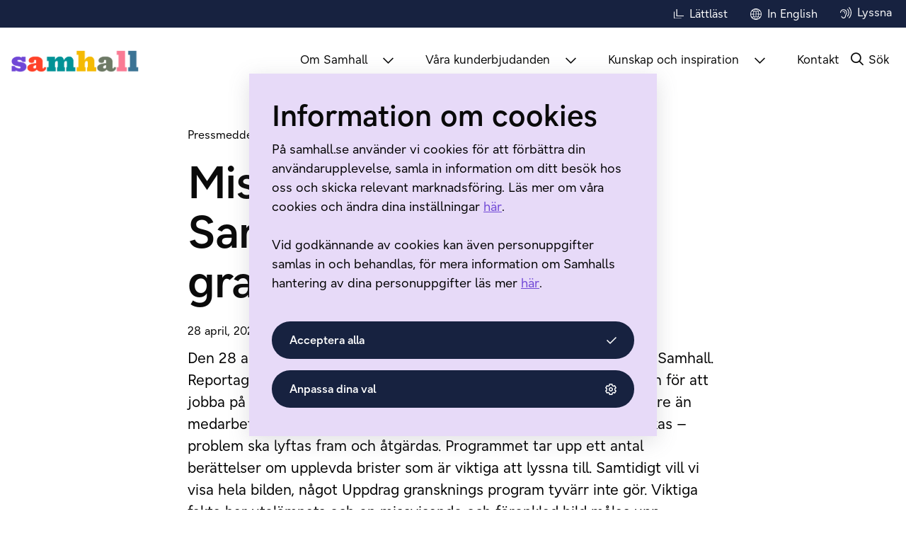

--- FILE ---
content_type: text/html; charset=UTF-8
request_url: https://samhall.se/press/missvisande-bild-av-samhall-i-uppdrag-granskning/
body_size: 22369
content:
<!DOCTYPE html> <!--[if IE 7]><html class="ie ie7" lang="sv-SE"> <![endif]--> <!--[if IE 8]><html class="ie ie8" lang="sv-SE"> <![endif]--> <!--[if !(IE 7) & !(IE 8)]><!--><html lang="sv-SE"> <!--<![endif]--><head><meta charset="UTF-8" /><meta name="viewport" content="width=device-width" /><link rel="profile" href="http://gmpg.org/xfn/11" /><link rel="pingback" href="https://samhall.se/xmlrpc.php" /> <!--[if lt IE 9]> <script src="/wp-content/themes/HamrenMedia_2_0/js/html5.js" type="text/javascript"></script> <![endif]--><meta http-equiv="Content-Security-Policy" content="default-src 'none';
script-src 'self' 'unsafe-inline' 'unsafe-eval' *.leadoo.com use.typekit.net cdn1.readspeaker.com use.fontawesome.com https://www.googletagmanager.com https://*.googletagmanager.com app.interactiveads.ai https://www.google-analytics.com https://bot.leadoo.com snap.licdn.com https://api.ipify.org https://cdnjs.cloudflare.com/ajax/libs/modernizr/2.8.3/modernizr.min.js https://cdn1.readspeaker.com/script/5991/webReader/webReader.js https://app-eu.readspeaker.com/ https://connect.facebook.net https://www.youtube.com https://www.facebook.com https://anl.leadoo.com/t https://widget.dporganizer.com https://polyfill.io https://bat.bing.com/ *.clarity.ms https://cdnjs.cloudflare.com/ mktdplp102cdn.azureedge.net https://player.vimeo.com https://googleads.g.doubleclick.net https://www.googleadservices.com https://www.google.com https://googleads.g.doubleclick.net https://bid.g.doubleclick.net https://cxppusa1formui01cdnsa01-endpoint.azureedge.net;
style-src 'self' 'unsafe-inline' *.leadoo.com p.typekit.net use.typekit.net cdn1.readspeaker.com use.fontawesome.com res.leadoo.com https://assets.dporganizer.com *.clarity.ms https://cdnjs.cloudflare.com/;
img-src 'self' https: data: p.typekit.net https://*.google-analytics.com https://*.googletagmanager.com https://googleads.g.doubleclick.net https://www.google.com https://google.com;
font-src 'self' 'unsafe-inline' data://* use.typekit.net use.fontawesome.com https://res.leadoo.com;
connect-src 'self' https://www.google-analytics.com https://stats.g.doubleclick.net https://bot.leadoo.com https://iapi.leadoo.com https://analytics.leadoo.com https://app-eu.readspeaker.com https://rstts-eu.readspeaker.com https://anl.leadoo.com/t https://media-eu.readspeaker.com/cache/b26cca58932a03de4d0af2b726d3432a.flv *.clarity.ms https://1e6281174a3b47db8b827e886039c684.svc.dynamics.com https://*.google-analytics.com https://*.analytics.google.com https://*.googletagmanager.com https://res.leadoo.com https://cdn.linkedin.oribi.io/partner/82203/domain/samhall.se/token https://cdn.linkedin.oribi.io/report/error *.leadoo.com https://px.ads.linkedin.com/wa/ https://www.google.com https://googleads.g.doubleclick.net https://px.ads.linkedin.com https://google.com https://google.se https://cxppusa1formui01cdnsa01-endpoint.azureedge.net https://assets-eur.mkt.dynamics.com https://public-eur.mkt.dynamics.com;
frame-src 'self' *.soundcloud.com *.leadoo.com https://app-eu.readspeaker.com/ https://player.vimeo.com/ https://www.youtube.com/ https://www.facebook.com https://1e6281174a3b47db8b827e886039c684.svc.dynamics.com/ https://www.youtube-nocookie.com https://vimeo.com/ https://googleads.g.doubleclick.net https://td.doubleclick.net https://www.googletagmanager.com https://bid.g.doubleclick.net https://qcnl.tv/;
worker-src 'self' blob:;
media-src 'self' app.interactiveads.ai https://googleads.g.doubleclick.net https://td.doubleclick.net;
base-uri 'self';
form-action 'self' https://www.facebook.com/tr/;
"><meta http-equiv="X-Content-Security-Policy" content="default-src 'none';
script-src 'self' 'unsafe-inline' 'unsafe-eval' *.leadoo.com use.typekit.net cdn1.readspeaker.com use.fontawesome.com https://www.googletagmanager.com app.interactiveads.ai https://www.google-analytics.com https://bot.leadoo.com snap.licdn.com https://api.ipify.org https://cdnjs.cloudflare.com/ajax/libs/modernizr/2.8.3/modernizr.min.js https://cdn1.readspeaker.com/script/5991/webReader/webReader.js https://app-eu.readspeaker.com/ https://connect.facebook.net https://www.youtube.com https://www.facebook.com https://anl.leadoo.com/t https://widget.dporganizer.com https://polyfill.io https://bat.bing.com/ https://player.vimeo.com https://googleads.g.doubleclick.net https://www.googleadservices.com https://www.google.com www.googleadservices.com googleads.g.doubleclick.net www.google.com;
style-src 'self' 'unsafe-inline' *.leadoo.com p.typekit.net use.typekit.net cdn1.readspeaker.com use.fontawesome.com res.leadoo.com https://assets.dporganizer.com;
img-src 'self' https: data: p.typekit.net https://googleads.g.doubleclick.net https://www.google.com https://google.com www.google.com google.com;
font-src 'self' 'unsafe-inline' data://* use.typekit.net use.fontawesome.com https://res.leadoo.com;
connect-src 'self' https://www.google-analytics.com https://stats.g.doubleclick.net https://bot.leadoo.com https://iapi.leadoo.com https://analytics.leadoo.com https://app-eu.readspeaker.com https://rstts-eu.readspeaker.com https://anl.leadoo.com/t https://media-eu.readspeaker.com/cache/b26cca58932a03de4d0af2b726d3432a.flv https://google.com https://google.se;
frame-src 'self' *.soundcloud.com *.leadoo.com https://app-eu.readspeaker.com/ https://player.vimeo.com/ https://www.youtube.com/ https://www.facebook.com https://www.youtube-nocookie.com https://www.googletagmanager.com https://td.doubleclick.net bid.g.doubleclick.net td.doubleclick.net;
worker-src 'self' blob:;
media-src 'self' app.interactiveads.ai;
base-uri 'self';
form-action 'self' https://www.facebook.com/tr/;
"><meta name="facebook-domain-verification" content="funps9o4mhwm36xgjgb7q0ywo4f9w1" /><meta name="referrer" content="no-referrer-when-downgrade"><link rel="icon" type="image/png" sizes="16x16" href="/wp-content/uploads/2023/10/favico_s_purple.png"><meta name='robots' content='index, follow, max-image-preview:large, max-snippet:-1, max-video-preview:-1' /><link media="all" href="/wp-content/cache/autoptimize/autoptimize_b1cabb1101109dffaa925c6c8d063356.php" rel="stylesheet"><title>Missvisande bild av Samhall i Uppdrag granskning | Samhall</title><link rel="canonical" href="https://samhall.se/press/missvisande-bild-av-samhall-i-uppdrag-granskning/" /><meta property="og:locale" content="sv_SE" /><meta property="og:type" content="article" /><meta property="og:title" content="Missvisande bild av Samhall i Uppdrag granskning | Samhall" /><meta property="og:description" content="Den 28 april publicerade SVT:s Uppdrag granskning ett reportage om Samhall. Reportaget handlar om vilka personer som får jobb hos oss, att kraven för att jobba på Samhall ska ha blivit för höga och att affärer ska vara viktigare än medarbetarna. Ett så viktigt uppdrag som Samhall har behöver granskas – problem ska lyftas fram och åtgärdas. Programmet tar upp ett antal berättelser om upplevda brister som är viktiga att lyssna till. Samtidigt vill vi visa hela bilden, något Uppdrag gransknings program tyvärr inte gör. Viktiga fakta har utelämnats och en missvisande och förenklad bild målas upp." /><meta property="og:url" content="https://samhall.se/press/missvisande-bild-av-samhall-i-uppdrag-granskning/" /><meta property="og:site_name" content="Samhall" /><meta name="twitter:card" content="summary_large_image" /><meta name="twitter:label1" content="Beräknad lästid" /><meta name="twitter:data1" content="3 minuter" /> <script type="application/ld+json" class="yoast-schema-graph">{"@context":"https://schema.org","@graph":[{"@type":"WebPage","@id":"https://samhall.se/press/missvisande-bild-av-samhall-i-uppdrag-granskning/","url":"https://samhall.se/press/missvisande-bild-av-samhall-i-uppdrag-granskning/","name":"Missvisande bild av Samhall i Uppdrag granskning | Samhall","isPartOf":{"@id":"https://samhall.se/#website"},"datePublished":"2021-04-28T10:44:08+00:00","breadcrumb":{"@id":"https://samhall.se/press/missvisande-bild-av-samhall-i-uppdrag-granskning/#breadcrumb"},"inLanguage":"sv-SE","potentialAction":[{"@type":"ReadAction","target":["https://samhall.se/press/missvisande-bild-av-samhall-i-uppdrag-granskning/"]}]},{"@type":"BreadcrumbList","@id":"https://samhall.se/press/missvisande-bild-av-samhall-i-uppdrag-granskning/#breadcrumb","itemListElement":[{"@type":"ListItem","position":1,"name":"Home","item":"https://samhall.se/"},{"@type":"ListItem","position":2,"name":"Missvisande bild av Samhall i Uppdrag granskning"}]},{"@type":"WebSite","@id":"https://samhall.se/#website","url":"https://samhall.se/","name":"Samhall","description":"Samhall – Mänsklig affärsnytta","potentialAction":[{"@type":"SearchAction","target":{"@type":"EntryPoint","urlTemplate":"https://samhall.se/?s={search_term_string}"},"query-input":{"@type":"PropertyValueSpecification","valueRequired":true,"valueName":"search_term_string"}}],"inLanguage":"sv-SE"}]}</script> <link rel='dns-prefetch' href='//kit.fontawesome.com' /><link href='https://f.vimeocdn.com' rel='preconnect' /><link rel="alternate" title="oEmbed (JSON)" type="application/json+oembed" href="https://samhall.se/wp-json/oembed/1.0/embed?url=https%3A%2F%2Fsamhall.se%2Fpress%2Fmissvisande-bild-av-samhall-i-uppdrag-granskning%2F" /><link rel="alternate" title="oEmbed (XML)" type="text/xml+oembed" href="https://samhall.se/wp-json/oembed/1.0/embed?url=https%3A%2F%2Fsamhall.se%2Fpress%2Fmissvisande-bild-av-samhall-i-uppdrag-granskning%2F&#038;format=xml" /><style id='wp-img-auto-sizes-contain-inline-css' type='text/css'>img:is([sizes=auto i],[sizes^="auto," i]){contain-intrinsic-size:3000px 1500px}
/*# sourceURL=wp-img-auto-sizes-contain-inline-css */</style><style id='classic-theme-styles-inline-css' type='text/css'>/*! This file is auto-generated */
.wp-block-button__link{color:#fff;background-color:#32373c;border-radius:9999px;box-shadow:none;text-decoration:none;padding:calc(.667em + 2px) calc(1.333em + 2px);font-size:1.125em}.wp-block-file__button{background:#32373c;color:#fff;text-decoration:none}
/*# sourceURL=/wp-includes/css/classic-themes.min.css */</style><style id='font-awesome-svg-styles-default-inline-css' type='text/css'>.svg-inline--fa {
  display: inline-block;
  height: 1em;
  overflow: visible;
  vertical-align: -.125em;
}
/*# sourceURL=font-awesome-svg-styles-default-inline-css */</style><link rel='stylesheet' id='font-awesome-svg-styles-css' href='/wp-content/uploads/font-awesome/v6.7.2/css/svg-with-js.css' type='text/css' media='all' /><style id='font-awesome-svg-styles-inline-css' type='text/css'>.wp-block-font-awesome-icon svg::before,
   .wp-rich-text-font-awesome-icon svg::before {content: unset;}
/*# sourceURL=font-awesome-svg-styles-inline-css */</style><style id='global-styles-inline-css' type='text/css'>:root{--wp--preset--aspect-ratio--square: 1;--wp--preset--aspect-ratio--4-3: 4/3;--wp--preset--aspect-ratio--3-4: 3/4;--wp--preset--aspect-ratio--3-2: 3/2;--wp--preset--aspect-ratio--2-3: 2/3;--wp--preset--aspect-ratio--16-9: 16/9;--wp--preset--aspect-ratio--9-16: 9/16;--wp--preset--color--black: #000000;--wp--preset--color--cyan-bluish-gray: #abb8c3;--wp--preset--color--white: #ffffff;--wp--preset--color--pale-pink: #f78da7;--wp--preset--color--vivid-red: #cf2e2e;--wp--preset--color--luminous-vivid-orange: #ff6900;--wp--preset--color--luminous-vivid-amber: #fcb900;--wp--preset--color--light-green-cyan: #7bdcb5;--wp--preset--color--vivid-green-cyan: #00d084;--wp--preset--color--pale-cyan-blue: #8ed1fc;--wp--preset--color--vivid-cyan-blue: #0693e3;--wp--preset--color--vivid-purple: #9b51e0;--wp--preset--color--light-beige: #FBF8F5;--wp--preset--color--main-beige: #E1D5CA;--wp--preset--color--blue-dark: #172240;--wp--preset--color--main-purple: #7047D6;--wp--preset--color--light-purple: #E7DAF8;--wp--preset--color--main-yellow: #F5BA03;--wp--preset--color--main-green: #6E7A66;--wp--preset--color--dark-green: #2B4242;--wp--preset--gradient--vivid-cyan-blue-to-vivid-purple: linear-gradient(135deg,rgb(6,147,227) 0%,rgb(155,81,224) 100%);--wp--preset--gradient--light-green-cyan-to-vivid-green-cyan: linear-gradient(135deg,rgb(122,220,180) 0%,rgb(0,208,130) 100%);--wp--preset--gradient--luminous-vivid-amber-to-luminous-vivid-orange: linear-gradient(135deg,rgb(252,185,0) 0%,rgb(255,105,0) 100%);--wp--preset--gradient--luminous-vivid-orange-to-vivid-red: linear-gradient(135deg,rgb(255,105,0) 0%,rgb(207,46,46) 100%);--wp--preset--gradient--very-light-gray-to-cyan-bluish-gray: linear-gradient(135deg,rgb(238,238,238) 0%,rgb(169,184,195) 100%);--wp--preset--gradient--cool-to-warm-spectrum: linear-gradient(135deg,rgb(74,234,220) 0%,rgb(151,120,209) 20%,rgb(207,42,186) 40%,rgb(238,44,130) 60%,rgb(251,105,98) 80%,rgb(254,248,76) 100%);--wp--preset--gradient--blush-light-purple: linear-gradient(135deg,rgb(255,206,236) 0%,rgb(152,150,240) 100%);--wp--preset--gradient--blush-bordeaux: linear-gradient(135deg,rgb(254,205,165) 0%,rgb(254,45,45) 50%,rgb(107,0,62) 100%);--wp--preset--gradient--luminous-dusk: linear-gradient(135deg,rgb(255,203,112) 0%,rgb(199,81,192) 50%,rgb(65,88,208) 100%);--wp--preset--gradient--pale-ocean: linear-gradient(135deg,rgb(255,245,203) 0%,rgb(182,227,212) 50%,rgb(51,167,181) 100%);--wp--preset--gradient--electric-grass: linear-gradient(135deg,rgb(202,248,128) 0%,rgb(113,206,126) 100%);--wp--preset--gradient--midnight: linear-gradient(135deg,rgb(2,3,129) 0%,rgb(40,116,252) 100%);--wp--preset--font-size--small: 13px;--wp--preset--font-size--medium: 20px;--wp--preset--font-size--large: 36px;--wp--preset--font-size--x-large: 42px;--wp--preset--spacing--20: 0.44rem;--wp--preset--spacing--30: 0.67rem;--wp--preset--spacing--40: 1rem;--wp--preset--spacing--50: 1.5rem;--wp--preset--spacing--60: 2.25rem;--wp--preset--spacing--70: 3.38rem;--wp--preset--spacing--80: 5.06rem;--wp--preset--shadow--natural: 6px 6px 9px rgba(0, 0, 0, 0.2);--wp--preset--shadow--deep: 12px 12px 50px rgba(0, 0, 0, 0.4);--wp--preset--shadow--sharp: 6px 6px 0px rgba(0, 0, 0, 0.2);--wp--preset--shadow--outlined: 6px 6px 0px -3px rgb(255, 255, 255), 6px 6px rgb(0, 0, 0);--wp--preset--shadow--crisp: 6px 6px 0px rgb(0, 0, 0);}:where(.is-layout-flex){gap: 0.5em;}:where(.is-layout-grid){gap: 0.5em;}body .is-layout-flex{display: flex;}.is-layout-flex{flex-wrap: wrap;align-items: center;}.is-layout-flex > :is(*, div){margin: 0;}body .is-layout-grid{display: grid;}.is-layout-grid > :is(*, div){margin: 0;}:where(.wp-block-columns.is-layout-flex){gap: 2em;}:where(.wp-block-columns.is-layout-grid){gap: 2em;}:where(.wp-block-post-template.is-layout-flex){gap: 1.25em;}:where(.wp-block-post-template.is-layout-grid){gap: 1.25em;}.has-black-color{color: var(--wp--preset--color--black) !important;}.has-cyan-bluish-gray-color{color: var(--wp--preset--color--cyan-bluish-gray) !important;}.has-white-color{color: var(--wp--preset--color--white) !important;}.has-pale-pink-color{color: var(--wp--preset--color--pale-pink) !important;}.has-vivid-red-color{color: var(--wp--preset--color--vivid-red) !important;}.has-luminous-vivid-orange-color{color: var(--wp--preset--color--luminous-vivid-orange) !important;}.has-luminous-vivid-amber-color{color: var(--wp--preset--color--luminous-vivid-amber) !important;}.has-light-green-cyan-color{color: var(--wp--preset--color--light-green-cyan) !important;}.has-vivid-green-cyan-color{color: var(--wp--preset--color--vivid-green-cyan) !important;}.has-pale-cyan-blue-color{color: var(--wp--preset--color--pale-cyan-blue) !important;}.has-vivid-cyan-blue-color{color: var(--wp--preset--color--vivid-cyan-blue) !important;}.has-vivid-purple-color{color: var(--wp--preset--color--vivid-purple) !important;}.has-black-background-color{background-color: var(--wp--preset--color--black) !important;}.has-cyan-bluish-gray-background-color{background-color: var(--wp--preset--color--cyan-bluish-gray) !important;}.has-white-background-color{background-color: var(--wp--preset--color--white) !important;}.has-pale-pink-background-color{background-color: var(--wp--preset--color--pale-pink) !important;}.has-vivid-red-background-color{background-color: var(--wp--preset--color--vivid-red) !important;}.has-luminous-vivid-orange-background-color{background-color: var(--wp--preset--color--luminous-vivid-orange) !important;}.has-luminous-vivid-amber-background-color{background-color: var(--wp--preset--color--luminous-vivid-amber) !important;}.has-light-green-cyan-background-color{background-color: var(--wp--preset--color--light-green-cyan) !important;}.has-vivid-green-cyan-background-color{background-color: var(--wp--preset--color--vivid-green-cyan) !important;}.has-pale-cyan-blue-background-color{background-color: var(--wp--preset--color--pale-cyan-blue) !important;}.has-vivid-cyan-blue-background-color{background-color: var(--wp--preset--color--vivid-cyan-blue) !important;}.has-vivid-purple-background-color{background-color: var(--wp--preset--color--vivid-purple) !important;}.has-black-border-color{border-color: var(--wp--preset--color--black) !important;}.has-cyan-bluish-gray-border-color{border-color: var(--wp--preset--color--cyan-bluish-gray) !important;}.has-white-border-color{border-color: var(--wp--preset--color--white) !important;}.has-pale-pink-border-color{border-color: var(--wp--preset--color--pale-pink) !important;}.has-vivid-red-border-color{border-color: var(--wp--preset--color--vivid-red) !important;}.has-luminous-vivid-orange-border-color{border-color: var(--wp--preset--color--luminous-vivid-orange) !important;}.has-luminous-vivid-amber-border-color{border-color: var(--wp--preset--color--luminous-vivid-amber) !important;}.has-light-green-cyan-border-color{border-color: var(--wp--preset--color--light-green-cyan) !important;}.has-vivid-green-cyan-border-color{border-color: var(--wp--preset--color--vivid-green-cyan) !important;}.has-pale-cyan-blue-border-color{border-color: var(--wp--preset--color--pale-cyan-blue) !important;}.has-vivid-cyan-blue-border-color{border-color: var(--wp--preset--color--vivid-cyan-blue) !important;}.has-vivid-purple-border-color{border-color: var(--wp--preset--color--vivid-purple) !important;}.has-vivid-cyan-blue-to-vivid-purple-gradient-background{background: var(--wp--preset--gradient--vivid-cyan-blue-to-vivid-purple) !important;}.has-light-green-cyan-to-vivid-green-cyan-gradient-background{background: var(--wp--preset--gradient--light-green-cyan-to-vivid-green-cyan) !important;}.has-luminous-vivid-amber-to-luminous-vivid-orange-gradient-background{background: var(--wp--preset--gradient--luminous-vivid-amber-to-luminous-vivid-orange) !important;}.has-luminous-vivid-orange-to-vivid-red-gradient-background{background: var(--wp--preset--gradient--luminous-vivid-orange-to-vivid-red) !important;}.has-very-light-gray-to-cyan-bluish-gray-gradient-background{background: var(--wp--preset--gradient--very-light-gray-to-cyan-bluish-gray) !important;}.has-cool-to-warm-spectrum-gradient-background{background: var(--wp--preset--gradient--cool-to-warm-spectrum) !important;}.has-blush-light-purple-gradient-background{background: var(--wp--preset--gradient--blush-light-purple) !important;}.has-blush-bordeaux-gradient-background{background: var(--wp--preset--gradient--blush-bordeaux) !important;}.has-luminous-dusk-gradient-background{background: var(--wp--preset--gradient--luminous-dusk) !important;}.has-pale-ocean-gradient-background{background: var(--wp--preset--gradient--pale-ocean) !important;}.has-electric-grass-gradient-background{background: var(--wp--preset--gradient--electric-grass) !important;}.has-midnight-gradient-background{background: var(--wp--preset--gradient--midnight) !important;}.has-small-font-size{font-size: var(--wp--preset--font-size--small) !important;}.has-medium-font-size{font-size: var(--wp--preset--font-size--medium) !important;}.has-large-font-size{font-size: var(--wp--preset--font-size--large) !important;}.has-x-large-font-size{font-size: var(--wp--preset--font-size--x-large) !important;}
:where(.wp-block-post-template.is-layout-flex){gap: 1.25em;}:where(.wp-block-post-template.is-layout-grid){gap: 1.25em;}
:where(.wp-block-term-template.is-layout-flex){gap: 1.25em;}:where(.wp-block-term-template.is-layout-grid){gap: 1.25em;}
:where(.wp-block-columns.is-layout-flex){gap: 2em;}:where(.wp-block-columns.is-layout-grid){gap: 2em;}
:root :where(.wp-block-pullquote){font-size: 1.5em;line-height: 1.6;}
/*# sourceURL=global-styles-inline-css */</style><link rel='stylesheet' id='themezee-custom-color-palette-css' href='/wp-content/plugins/custom-color-palette/assets/css/custom-color-palette.css' type='text/css' media='all' /><style id='themezee-custom-color-palette-inline-css' type='text/css'>:root {--ccp-primary-dark-color: #120944;--ccp-primary-color: #b00159;--ccp-primary-light-color: #ffe6f2;--ccp-black-color: #161619;--ccp-blue-color: #007fc5;--ccp-orange-color: #f57b20;--ccp-purple-color: #662d91;}
/*# sourceURL=themezee-custom-color-palette-inline-css */</style><link rel='stylesheet' id='wpa-css-css' href='/wp-content/plugins/honeypot/includes/css/wpa.css' type='text/css' media='all' /><link rel='stylesheet' id='owl-style-css' href='/wp-content/themes/HamrenMedia_2_0/includes/owlslider/css/owl.carousel.min.css' type='text/css' media='all' /><link rel='stylesheet' id='owl-theme-style-css' href='/wp-content/themes/HamrenMedia_2_0/includes/owlslider/css/owl.theme.default.min.css' type='text/css' media='all' /><link rel='stylesheet' id='elementor-frontend-css' href='/wp-content/uploads/elementor/css/custom-frontend.min.css' type='text/css' media='all' /><link rel='stylesheet' id='widget-heading-css' href='/wp-content/plugins/elementor/assets/css/widget-heading.min.css' type='text/css' media='all' /><link rel='stylesheet' id='e-popup-css' href='/wp-content/plugins/elementor-pro/assets/css/conditionals/popup.min.css' type='text/css' media='all' /><link rel='stylesheet' id='widget-post-info-css' href='/wp-content/plugins/elementor-pro/assets/css/widget-post-info.min.css' type='text/css' media='all' /><link rel='stylesheet' id='widget-icon-list-css' href='/wp-content/uploads/elementor/css/custom-widget-icon-list.min.css' type='text/css' media='all' /><link rel='stylesheet' id='elementor-icons-shared-0-css' href='/wp-content/plugins/elementor/assets/lib/font-awesome/css/fontawesome.min.css' type='text/css' media='all' /><link rel='stylesheet' id='elementor-icons-fa-regular-css' href='/wp-content/plugins/elementor/assets/lib/font-awesome/css/regular.min.css' type='text/css' media='all' /><link rel='stylesheet' id='elementor-icons-fa-solid-css' href='/wp-content/plugins/elementor/assets/lib/font-awesome/css/solid.min.css' type='text/css' media='all' /><link rel='stylesheet' id='widget-spacer-css' href='/wp-content/plugins/elementor/assets/css/widget-spacer.min.css' type='text/css' media='all' /><link rel='stylesheet' id='widget-share-buttons-css' href='/wp-content/plugins/elementor-pro/assets/css/widget-share-buttons.min.css' type='text/css' media='all' /><link rel='stylesheet' id='e-apple-webkit-css' href='/wp-content/uploads/elementor/css/custom-apple-webkit.min.css' type='text/css' media='all' /><link rel='stylesheet' id='elementor-icons-fa-brands-css' href='/wp-content/plugins/elementor/assets/lib/font-awesome/css/brands.min.css' type='text/css' media='all' /><link rel='stylesheet' id='elementor-icons-css' href='/wp-content/plugins/elementor/assets/lib/eicons/css/elementor-icons.min.css' type='text/css' media='all' /><link rel='stylesheet' id='elementor-post-24128-css' href='/wp-content/uploads/elementor/css/post-24128.css' type='text/css' media='all' /><link rel='stylesheet' id='elementor-post-78876-css' href='/wp-content/uploads/elementor/css/post-78876.css' type='text/css' media='all' /><link rel='stylesheet' id='elementor-post-76749-css' href='/wp-content/uploads/elementor/css/post-76749.css' type='text/css' media='all' /><link rel='stylesheet' id='elementor-post-76747-css' href='/wp-content/uploads/elementor/css/post-76747.css' type='text/css' media='all' /><link rel='stylesheet' id='elementor-post-76729-css' href='/wp-content/uploads/elementor/css/post-76729.css' type='text/css' media='all' /><link rel='stylesheet' id='elementor-post-44319-css' href='/wp-content/uploads/elementor/css/post-44319.css' type='text/css' media='all' /><link rel='stylesheet' id='elementor-post-76859-css' href='/wp-content/uploads/elementor/css/post-76859.css' type='text/css' media='all' /><link rel='stylesheet' id='style-style-css' href='/wp-content/themes/HamrenMedia_2_0/style.css' type='text/css' media='all' /> <script type="text/javascript" src="https://samhall.se/wp-includes/js/jquery/jquery.min.js" id="jquery-core-js"></script> <script type="text/javascript" src="https://samhall.se/wp-includes/js/jquery/jquery-migrate.min.js" id="jquery-migrate-js"></script> <script type="text/javascript" id="related-content-js-extra">var relatedContent = {"pluginsUrl":"/wp-content/plugins","themeUrl":"/wp-content/themes/HamrenMedia_2_0"};
//# sourceURL=related-content-js-extra</script> <script type="text/javascript" src="/wp-content/plugins/hw-related-content/related.js" id="related-content-js"></script> <script type="text/javascript" src="/wp-content/themes/HamrenMedia_2_0/includes/owlslider/owl.carousel.min.js" id="owl-carousel-min-js"></script> <script type="text/javascript" src="/wp-content/themes/HamrenMedia_2_0/js/main.js" id="main-js"></script> <script type="text/javascript" src="/wp-content/themes/HamrenMedia_2_0/js/gtm-data-layers.js" id="datalayers-js"></script> <script defer crossorigin="anonymous" type="text/javascript" src="https://kit.fontawesome.com/da20e1f435.js" id="font-awesome-official-js" crossorigin="anonymous" integrity="sha256-amt/B7hz8bTzAqlgkM6S+xq/Dgben7b+82vO8zsz4Ks="></script> <link rel="https://api.w.org/" href="https://samhall.se/wp-json/" /><link rel="alternate" title="JSON" type="application/json" href="https://samhall.se/wp-json/wp/v2/press/36666" /><link rel="EditURI" type="application/rsd+xml" title="RSD" href="https://samhall.se/xmlrpc.php?rsd" /><meta name="generator" content="WordPress 6.9" /><link rel='shortlink' href='https://samhall.se/?p=36666' /><link rel="stylesheet" href="https://use.fontawesome.com/releases/v5.0.13/css/all.css" integrity="sha384-DNOHZ68U8hZfKXOrtjWvjxusGo9WQnrNx2sqG0tfsghAvtVlRW3tvkXWZh58N9jp" crossorigin="anonymous"><link rel="stylesheet" href="/wp-content/uploads/elementor/custom-icons/samhall-icons/css/samhall-icons.css
" crossorigin="anonymous"><link href="/wp-content/themes/HamrenMedia_2_0/assets/fontawesome/css/fontawesome.css" rel="stylesheet"><link href="/wp-content/themes/HamrenMedia_2_0/assets/fontawesome/css/brands.css" rel="stylesheet"><link href="/wp-content/themes/HamrenMedia_2_0/assets/fontawesome/css/light.css" rel="stylesheet"><link href="/wp-content/themes/HamrenMedia_2_0/assets/fontawesome/css/sharp-light.css" rel="stylesheet"><link href="/wp-content/themes/HamrenMedia_2_0/assets/fontawesome/css/sharp-regular.css" rel="stylesheet"><meta name="generator" content="Elementor 3.33.4; features: additional_custom_breakpoints; settings: css_print_method-external, google_font-enabled, font_display-auto"><style type="text/css">.recentcomments a{display:inline !important;padding:0 !important;margin:0 !important;}</style><style>.e-con.e-parent:nth-of-type(n+4):not(.e-lazyloaded):not(.e-no-lazyload),
				.e-con.e-parent:nth-of-type(n+4):not(.e-lazyloaded):not(.e-no-lazyload) * {
					background-image: none !important;
				}
				@media screen and (max-height: 1024px) {
					.e-con.e-parent:nth-of-type(n+3):not(.e-lazyloaded):not(.e-no-lazyload),
					.e-con.e-parent:nth-of-type(n+3):not(.e-lazyloaded):not(.e-no-lazyload) * {
						background-image: none !important;
					}
				}
				@media screen and (max-height: 640px) {
					.e-con.e-parent:nth-of-type(n+2):not(.e-lazyloaded):not(.e-no-lazyload),
					.e-con.e-parent:nth-of-type(n+2):not(.e-lazyloaded):not(.e-no-lazyload) * {
						background-image: none !important;
					}
				}</style><style type="text/css" id="wp-custom-css">.single-post .content-container .wp-block-columns.no-margin-bottom {
	margin-bottom: 0 !important;
}</style>   <script type="text/javascript">window.rsConf = {general: {usePost: true}};</script>  <script src="https://cdn1.readspeaker.com/script/5991/webReader/webReader.js?pids=wr" integrity="sha256-5gUAVuWnYnM2P2+Hgk3pEzwj/zuLcRMIynT30tRvfWw=" crossorigin="anonymous"></script>  <script type="text/javascript" async src="https://bot.leadoo.com/bot/dynamic/chat.js?company=LtWNWRv"></script>    <script>function sendEvent(data){
	var dataLayer = window.dataLayer = window.dataLayer || [];
	dataLayer.push({
	  'event': data.event,
	  'message': data
	});
}
function onResizeMe(data){
	var height = data.frameHeight;
	document.getElementById('st_1').height = height + "px";
}
// Listen here for event
// GTM event, Resize event
window.addEventListener("message", function (event) {
	// Parse data
	var data;
	try {
		data = JSON.parse(event.data);
	} catch (e) {
		data = {};
	}
	if( data.frameHeight ){
		onResizeMe(data);
	} else if( data.event ) {
		sendEvent(data);
	}
});</script> </head><body class="wp-singular press-template-default single single-press postid-36666 wp-theme-HamrenMedia_2_0  elementor-default elementor-template-full-width elementor-kit-24128 elementor-page-76859 parent-"> <noscript><iframe src="https://www.googletagmanager.com/ns.html?id=GTM-PP3MD22"
height="0" width="0" style="display:none;visibility:hidden"></iframe></noscript>  <script src="https://mktdplp102cdn.azureedge.net/public/latest/js/form-loader.js?v=1.84.2007"></script> <a class='content-jump' href="#main">Hoppa till innehåll</a><header class="header"><div class="search-bar" aria-hidden="true"><div class='search-container'><form role="search" aria-label="Sök på samhall.se" method="get" id="searchform" class="searchform search-header" action="/"><div> <label class="screen-reader-text" for="s">Sök</label> <input type="text" value="" name="s" id="s" placeholder="Jag söker efter..."> <button class="elementor-search-form__submit" type="submit" title="Search" aria-label="Search"> <i class="fa fa-search" aria-hidden="true"></i> <span>Sök</span> </button> <button type="button" aria-label="Stäng sökfältet" class="close search-open">Stäng</button></div></form></div></div><div class="top-menu-container"><div class='top-menu'> <a class="top-link read" href="/lattlast/"> <noscript><img src="/wp-content/themes/HamrenMedia_2_0/assets/svg/samhall_ikon_lattlast_vit.svg" alt=""></noscript><img class="lazyload" src='data:image/svg+xml,%3Csvg%20xmlns=%22http://www.w3.org/2000/svg%22%20viewBox=%220%200%20210%20140%22%3E%3C/svg%3E' data-src="/wp-content/themes/HamrenMedia_2_0/assets/svg/samhall_ikon_lattlast_vit.svg" alt="">Lättläst</a> <a class="top-link lang" href="/in-english/"> <noscript><img src="/wp-content/themes/HamrenMedia_2_0/assets/svg/samhall_ikon_english_vit.svg" alt=""></noscript><img class="lazyload" src='data:image/svg+xml,%3Csvg%20xmlns=%22http://www.w3.org/2000/svg%22%20viewBox=%220%200%20210%20140%22%3E%3C/svg%3E' data-src="/wp-content/themes/HamrenMedia_2_0/assets/svg/samhall_ikon_english_vit.svg" alt="">In English</a> <a href="//app-eu.readspeaker.com/cgi-bin/rsent?customerid=5991&readid=main&lang=sv_se&url=" onclick="readpage(this.href, 'xp1'); return false;" class="rs_href readspeaker__link top-link"> <noscript><img src="/wp-content/themes/HamrenMedia_2_0/assets/svg/samhall_ikon_lyssna_vit.svg" alt=""></noscript><img class="lazyload" src='data:image/svg+xml,%3Csvg%20xmlns=%22http://www.w3.org/2000/svg%22%20viewBox=%220%200%20210%20140%22%3E%3C/svg%3E' data-src="/wp-content/themes/HamrenMedia_2_0/assets/svg/samhall_ikon_lyssna_vit.svg" alt=""> <span>Lyssna</span><div class="elementor-screen-only">Lyssna på innehållet</div> </a></div></div><div id="xp1" class="rs_addtools rs_splitbutton rs_preserve rs_skip rs_exp"></div><div class="row"> <a href="https://samhall.se" class="logo-link"> <img src="/wp-content/uploads/2023/10/Samhall_RGB_Farg-1.png" width="200" alt="Samhall " class="logotype" /> </a><div class='main-menu-wrap'><div id='main_menu'><nav class="menu-huvudmeny-container"><ul id="menu-huvudmeny" class="menu"><li id='menu-item-75528'  class="mega-menu about-menu menu-item menu-item-type-post_type menu-item-object-page menu-item-has-children"><a  href="https://samhall.se/om-samhall/"><span class="wrapper"><span class="title">Om Samhall</span></span></a> <button aria-hidden='true' class='expand' aria-expanded='false' aria-label='Undermeny till Om Samhall'><i class='fa-regular fa-chevron-down'></i></button><ul class="sub-menu"><li id='menu-item-22007'  class="menu-item menu-item-type-post_type menu-item-object-page"><a  href="https://samhall.se/sa-funkar-samhall/"><i class="fa-solid fa-arrow-right"></i><span class="wrapper"><span class="title">Så funkar Samhall</span></span></a></li><li id='menu-item-75529'  class="menu-item menu-item-type-post_type menu-item-object-page"><a  href="https://samhall.se/om-samhall/"><i class="fa-solid fa-arrow-right"></i><span class="wrapper"><span class="title">Om Samhall</span></span></a></li><li id='menu-item-75530'  class="menu-item menu-item-type-post_type menu-item-object-page"><a  href="https://samhall.se/om-samhall/faq/"><i class="fa-solid fa-arrow-right"></i><span class="wrapper"><span class="title">Frågor &#038; svar</span></span></a></li><li id='menu-item-75532'  class="menu-item menu-item-type-post_type menu-item-object-page"><a  href="https://samhall.se/om-samhall/nyheter/"><i class="fa-solid fa-arrow-right"></i><span class="wrapper"><span class="title">Nyheter</span></span></a></li><li id='menu-item-79830'  class="extern-link-item menu-item menu-item-type-custom menu-item-object-custom"><a  target="_blank" href="https://karriar.samhall.se/"><i class="fa-solid fa-arrow-right"></i><span class="wrapper"><span class="title">Karriär</span></span></a></li><li id='menu-item-75534'  class="menu-item menu-item-type-post_type menu-item-object-page"><a  href="https://samhall.se/om-samhall/ledning/"><i class="fa-solid fa-arrow-right"></i><span class="wrapper"><span class="title">Ledning</span></span></a></li><li id='menu-item-75535'  class="menu-item menu-item-type-post_type menu-item-object-page"><a  href="https://samhall.se/om-samhall/samhalls-arsredovisning-finansiell-information/"><i class="fa-solid fa-arrow-right"></i><span class="wrapper"><span class="title">Årsredovisning</span></span></a></li><li id='menu-item-75536'  class="menu-item menu-item-type-post_type menu-item-object-page"><a  href="https://samhall.se/om-samhall/bolagsstamma/"><i class="fa-solid fa-arrow-right"></i><span class="wrapper"><span class="title">Bolagsstämma</span></span></a></li><li id='menu-item-75537'  class="menu-item menu-item-type-post_type menu-item-object-page"><a  href="https://samhall.se/om-samhall/bolagsstyrning/"><i class="fa-solid fa-arrow-right"></i><span class="wrapper"><span class="title">Bolagsstyrning</span></span></a></li><li id='menu-item-75538'  class="menu-item menu-item-type-post_type menu-item-object-page"><a  href="https://samhall.se/om-samhall/pressrum/"><i class="fa-solid fa-arrow-right"></i><span class="wrapper"><span class="title">Pressrum</span></span></a></li><li id='menu-item-76159'  class="mega-menu sustainability-menu menu-item menu-item-type-post_type menu-item-object-page"><a  href="https://samhall.se/hallbarhet/"><i class="fa-solid fa-arrow-right"></i><span class="wrapper"><span class="title">Hållbarhet</span></span></a></li></ul></li><li id='menu-item-19898'  class="mega-menu menu-item menu-item-type-post_type menu-item-object-page menu-item-has-children"><a  href="https://samhall.se/vart-erbjudande/"><span class="wrapper"><span class="title">Våra kunderbjudanden</span></span></a> <button aria-hidden='true' class='expand' aria-expanded='false' aria-label='Undermeny till Våra kunderbjudanden'><i class='fa-regular fa-chevron-down'></i></button><ul class="sub-menu"><li id='menu-item-19899'  class="menu-item menu-item-type-post_type menu-item-object-page"><a  href="https://samhall.se/vart-erbjudande/butikstjanster/"><i class="fa-solid fa-arrow-right"></i><span class="wrapper"><span class="title">Butikstjänster</span></span></a></li><li id='menu-item-19900'  class="menu-item menu-item-type-post_type menu-item-object-page"><a  href="https://samhall.se/vart-erbjudande/fastighet/"><i class="fa-solid fa-arrow-right"></i><span class="wrapper"><span class="title">Fastighetstjänster</span></span></a></li><li id='menu-item-19901'  class="menu-item menu-item-type-post_type menu-item-object-page"><a  href="https://samhall.se/vart-erbjudande/lager-logistik/"><i class="fa-solid fa-arrow-right"></i><span class="wrapper"><span class="title">Lager och logistik</span></span></a></li><li id='menu-item-19902'  class="menu-item menu-item-type-post_type menu-item-object-page"><a  href="https://samhall.se/vart-erbjudande/omsorg/"><i class="fa-solid fa-arrow-right"></i><span class="wrapper"><span class="title">Omsorgsnära tjänster</span></span></a></li><li id='menu-item-19903'  class="menu-item menu-item-type-post_type menu-item-object-page"><a  href="https://samhall.se/vart-erbjudande/rekrytering/"><i class="fa-solid fa-arrow-right"></i><span class="wrapper"><span class="title">Rekrytering</span></span></a></li><li id='menu-item-19904'  class="menu-item menu-item-type-post_type menu-item-object-page"><a  href="https://samhall.se/vart-erbjudande/service/"><i class="fa-solid fa-arrow-right"></i><span class="wrapper"><span class="title">Servicetjänster</span></span></a></li><li id='menu-item-19905'  class="menu-item menu-item-type-post_type menu-item-object-page"><a  href="https://samhall.se/vart-erbjudande/stad/"><i class="fa-solid fa-arrow-right"></i><span class="wrapper"><span class="title">Lokalvård</span></span></a></li><li id='menu-item-19906'  class="menu-item menu-item-type-post_type menu-item-object-page"><a  href="https://samhall.se/vart-erbjudande/tillverkning-produktion/"><i class="fa-solid fa-arrow-right"></i><span class="wrapper"><span class="title">Tillverkning och produktion</span></span></a></li><li id='menu-item-76661'  class="menu-item menu-item-type-post_type menu-item-object-page"><a  href="https://samhall.se/vart-erbjudande/tvatt/"><i class="fa-solid fa-arrow-right"></i><span class="wrapper"><span class="title">Tvätt och textilservice</span></span></a></li></ul></li><li id='menu-item-39572'  class="mega-menu kunskap-menu menu-item menu-item-type-post_type menu-item-object-page menu-item-has-children"><a  href="https://samhall.se/kunskap-inspiration/"><span class="wrapper"><span class="title">Kunskap och inspiration</span></span></a> <button aria-hidden='true' class='expand' aria-expanded='false' aria-label='Undermeny till Kunskap och inspiration'><i class='fa-regular fa-chevron-down'></i></button><ul class="sub-menu"><li id='menu-item-39576'  class="menu-item menu-item-type-taxonomy menu-item-object-category"><a  href="https://samhall.se/kategori/mot-vara-kunder/"><i class="fa-solid fa-arrow-right"></i><span class="wrapper"><span class="title">Möt våra kunder</span></span></a></li><li id='menu-item-39575'  class="menu-item menu-item-type-taxonomy menu-item-object-category"><a  href="https://samhall.se/kategori/mot-vara-medarbetare/"><i class="fa-solid fa-arrow-right"></i><span class="wrapper"><span class="title">Möt våra medarbetare</span></span></a></li><li id='menu-item-39574'  class="menu-item menu-item-type-taxonomy menu-item-object-category"><a  href="https://samhall.se/kategori/vi-guidar-dig/"><i class="fa-solid fa-arrow-right"></i><span class="wrapper"><span class="title">Vi guidar dig</span></span></a></li><li id='menu-item-39573'  class="menu-item menu-item-type-taxonomy menu-item-object-category"><a  href="https://samhall.se/kategori/aktuellt-pa-samhall/"><i class="fa-solid fa-arrow-right"></i><span class="wrapper"><span class="title">Aktuellt på Samhall</span></span></a></li></ul></li><li id='menu-item-35409'  class="menu-item menu-item-type-post_type menu-item-object-page"><a  href="https://samhall.se/kontakt/"><span class="wrapper"><span class="title">Kontakt</span></span></a></li><li id='menu-item-76953'  class="search menu-item menu-item-type-custom menu-item-object-custom"><a  href="/"><i class="fa-solid fa-magnifying-glass"></i><span class="wrapper"><span class="title">Sök</span></span></a></li></ul></nav></div></div> <button class="menu-toggle" aria-expanded="false"> <span class="mobile-menu-hw">Meny</span> <i class="eicon-menu-bar" aria-hidden="true"></i> <span class="menu-text">Meny</span> </button><div class="side-menu"><nav class="menu-sidomeny-container"><ul id="menu-sidomeny" class="menu"><li id='menu-item-23352'  class="desk-hide menu-item menu-item-type-post_type menu-item-object-page"><a  href="https://samhall.se/sa-funkar-samhall/"><span class="wrapper"><span class="title">Så funkar Samhall</span></span></a></li><li id='menu-item-19927'  class="menu-item menu-item-type-post_type menu-item-object-page menu-item-has-children"><a  href="https://samhall.se/om-samhall/"><span class="wrapper"><span class="title">Om Samhall</span></span></a> <button aria-hidden='true' class='expand' aria-expanded='false' aria-label='Undermeny till Om Samhall'><i class='fa-regular fa-chevron-down'></i></button><ul class="sub-menu"><li id='menu-item-24292'  class="menu-item menu-item-type-post_type menu-item-object-page"><a  href="https://samhall.se/om-samhall/nyheter/"><i class="fa-solid fa-arrow-right"></i><span class="wrapper"><span class="title">Nyheter</span></span></a></li><li id='menu-item-19930'  class="menu-item menu-item-type-post_type menu-item-object-page"><a  href="https://samhall.se/om-samhall/faq/"><i class="fa-solid fa-arrow-right"></i><span class="wrapper"><span class="title">Frågor &#038; svar</span></span></a></li><li id='menu-item-79829'  class="extern-link-item menu-item menu-item-type-custom menu-item-object-custom"><a  target="_blank" href="https://karriar.samhall.se/"><i class="fa-solid fa-arrow-right"></i><span class="wrapper"><span class="title">Karriär</span></span></a></li><li id='menu-item-19933'  class="menu-item menu-item-type-post_type menu-item-object-page"><a  href="https://samhall.se/om-samhall/ledning/"><i class="fa-solid fa-arrow-right"></i><span class="wrapper"><span class="title">Ledning</span></span></a></li><li id='menu-item-19934'  class="menu-item menu-item-type-post_type menu-item-object-page"><a  href="https://samhall.se/om-samhall/pressrum/"><i class="fa-solid fa-arrow-right"></i><span class="wrapper"><span class="title">Pressrum</span></span></a></li><li id='menu-item-19928'  class="menu-item menu-item-type-post_type menu-item-object-page"><a  href="https://samhall.se/om-samhall/samhalls-arsredovisning-finansiell-information/"><i class="fa-solid fa-arrow-right"></i><span class="wrapper"><span class="title">Årsredovisning</span></span></a></li><li id='menu-item-19929'  class="menu-item menu-item-type-post_type menu-item-object-page"><a  href="https://samhall.se/om-samhall/bolagsstyrning/"><i class="fa-solid fa-arrow-right"></i><span class="wrapper"><span class="title">Bolagsstyrning</span></span></a></li><li id='menu-item-22769'  class="menu-item menu-item-type-post_type menu-item-object-page"><a  href="https://samhall.se/om-samhall/bolagsstamma/"><i class="fa-solid fa-arrow-right"></i><span class="wrapper"><span class="title">Bolagsstämma</span></span></a></li><li id='menu-item-76165'  class="menu-item menu-item-type-post_type menu-item-object-page"><a  href="https://samhall.se/hallbarhet/"><i class="fa-solid fa-arrow-right"></i><span class="wrapper"><span class="title">Hållbarhet</span></span></a></li><li id='menu-item-19921'  class="menu-item menu-item-type-post_type menu-item-object-page"><a  href="https://samhall.se/om-samhall/dataskydd/"><i class="fa-solid fa-arrow-right"></i><span class="wrapper"><span class="title">Dataskydd</span></span></a></li><li id='menu-item-32358'  class="menu-item menu-item-type-post_type menu-item-object-page"><a  href="https://samhall.se/om-samhall/cookies/"><i class="fa-solid fa-arrow-right"></i><span class="wrapper"><span class="title">Cookies</span></span></a></li></ul></li><li id='menu-item-19938'  class="desk-hide menu-item menu-item-type-post_type menu-item-object-page menu-item-has-children"><a  href="https://samhall.se/vart-erbjudande/"><span class="wrapper"><span class="title">Våra erbjudanden</span></span></a> <button aria-hidden='true' class='expand' aria-expanded='false' aria-label='Undermeny till Våra erbjudanden'><i class='fa-regular fa-chevron-down'></i></button><ul class="sub-menu"><li id='menu-item-19939'  class="menu-item menu-item-type-post_type menu-item-object-page"><a  href="https://samhall.se/vart-erbjudande/butikstjanster/"><i class="fa-solid fa-arrow-right"></i><span class="wrapper"><span class="title">Butikstjänster</span></span></a></li><li id='menu-item-19940'  class="menu-item menu-item-type-post_type menu-item-object-page"><a  href="https://samhall.se/vart-erbjudande/fastighet/"><i class="fa-solid fa-arrow-right"></i><span class="wrapper"><span class="title">Fastighetstjänster</span></span></a></li><li id='menu-item-19941'  class="menu-item menu-item-type-post_type menu-item-object-page"><a  href="https://samhall.se/vart-erbjudande/lager-logistik/"><i class="fa-solid fa-arrow-right"></i><span class="wrapper"><span class="title">Lager och logistik</span></span></a></li><li id='menu-item-19942'  class="menu-item menu-item-type-post_type menu-item-object-page"><a  href="https://samhall.se/vart-erbjudande/omsorg/"><i class="fa-solid fa-arrow-right"></i><span class="wrapper"><span class="title">Omsorgsnära tjänster</span></span></a></li><li id='menu-item-19943'  class="menu-item menu-item-type-post_type menu-item-object-page"><a  href="https://samhall.se/vart-erbjudande/rekrytering/"><i class="fa-solid fa-arrow-right"></i><span class="wrapper"><span class="title">Rekrytering</span></span></a></li><li id='menu-item-22998'  class="menu-item menu-item-type-post_type menu-item-object-page"><a  href="https://samhall.se/vart-erbjudande/service/"><i class="fa-solid fa-arrow-right"></i><span class="wrapper"><span class="title">Servicetjänster</span></span></a></li><li id='menu-item-19945'  class="menu-item menu-item-type-post_type menu-item-object-page"><a  href="https://samhall.se/vart-erbjudande/stad/"><i class="fa-solid fa-arrow-right"></i><span class="wrapper"><span class="title">Lokalvård</span></span></a></li><li id='menu-item-19946'  class="menu-item menu-item-type-post_type menu-item-object-page"><a  href="https://samhall.se/vart-erbjudande/tillverkning-produktion/"><i class="fa-solid fa-arrow-right"></i><span class="wrapper"><span class="title">Tillverkning och produktion</span></span></a></li><li id='menu-item-76660'  class="menu-item menu-item-type-post_type menu-item-object-page"><a  href="https://samhall.se/vart-erbjudande/tvatt/"><i class="fa-solid fa-arrow-right"></i><span class="wrapper"><span class="title">Tvätt och textilservice</span></span></a></li></ul></li><li id='menu-item-39566'  class="menu-item menu-item-type-post_type menu-item-object-page menu-item-has-children"><a  href="https://samhall.se/kunskap-inspiration/"><span class="wrapper"><span class="title">Kunskap och inspiration</span></span></a> <button aria-hidden='true' class='expand' aria-expanded='false' aria-label='Undermeny till Kunskap och inspiration'><i class='fa-regular fa-chevron-down'></i></button><ul class="sub-menu"><li id='menu-item-39568'  class="menu-item menu-item-type-taxonomy menu-item-object-category"><a  href="https://samhall.se/kategori/mot-vara-kunder/"><i class="fa-solid fa-arrow-right"></i><span class="wrapper"><span class="title">Möt våra kunder</span></span></a></li><li id='menu-item-39569'  class="menu-item menu-item-type-taxonomy menu-item-object-category"><a  href="https://samhall.se/kategori/mot-vara-medarbetare/"><i class="fa-solid fa-arrow-right"></i><span class="wrapper"><span class="title">Möt våra medarbetare</span></span></a></li><li id='menu-item-39570'  class="menu-item menu-item-type-taxonomy menu-item-object-category"><a  href="https://samhall.se/kategori/vi-guidar-dig/"><i class="fa-solid fa-arrow-right"></i><span class="wrapper"><span class="title">Vi guidar dig</span></span></a></li><li id='menu-item-39567'  class="menu-item menu-item-type-taxonomy menu-item-object-category"><a  href="https://samhall.se/kategori/aktuellt-pa-samhall/"><i class="fa-solid fa-arrow-right"></i><span class="wrapper"><span class="title">Aktuellt på Samhall</span></span></a></li><li id='menu-item-39571'  class="menu-item menu-item-type-post_type menu-item-object-page"><a  href="https://samhall.se/kunskap-inspiration/prenumeration/"><i class="fa-solid fa-arrow-right"></i><span class="wrapper"><span class="title">Prenumerera</span></span></a></li></ul></li><li id='menu-item-19923'  class="menu-item menu-item-type-post_type menu-item-object-page menu-item-has-children"><a  href="https://samhall.se/kontakt/"><span class="wrapper"><span class="title">Kontakt</span></span></a> <button aria-hidden='true' class='expand' aria-expanded='false' aria-label='Undermeny till Kontakt'><i class='fa-regular fa-chevron-down'></i></button><ul class="sub-menu"><li id='menu-item-19924'  class="menu-item menu-item-type-post_type menu-item-object-page"><a  href="https://samhall.se/kontakt/synpunkter-pa-samhall/"><i class="fa-solid fa-arrow-right"></i><span class="wrapper"><span class="title">Synpunkter</span></span></a></li><li id='menu-item-35623'  class="menu-item menu-item-type-custom menu-item-object-custom"><a  href="https://samhall.se/kontakt/synpunkter-pa-samhall/#Visslarfunktion"><i class="fa-solid fa-arrow-right"></i><span class="wrapper"><span class="title">Visslarfunktion</span></span></a></li><li id='menu-item-24967'  class="menu-item menu-item-type-post_type menu-item-object-page"><a  href="https://samhall.se/kontakt/e-faktura-leverantorer/"><i class="fa-solid fa-arrow-right"></i><span class="wrapper"><span class="title">E-faktura – leverantörer</span></span></a></li></ul></li><li id='menu-item-19922'  class="small-mo menu-item menu-item-type-post_type menu-item-object-page"><a  href="https://samhall.se/in-english/"><span class="wrapper"><span class="title"><i aria-hidden="true" class="samico samico-english"></i> In English</span></span></a></li><li id='menu-item-19926'  class="small-mo menu-item menu-item-type-post_type menu-item-object-page"><a  href="https://samhall.se/lattlast/"><span class="wrapper"><span class="title"><i aria-hidden="true" class="samico samico-lattlast"></i> Lättläst</span></span></a></li><li id='menu-item-76955'  class="small-mo menu-item menu-item-type-custom menu-item-object-custom"><a  href="?s"><span class="wrapper"><span class="title"><i class="fa-solid fa-magnifying-glass"></i>Sök</span></span></a></li></ul></nav></div></div></header><main id="main" class="wrapper clearfix"><div data-elementor-type="single" data-elementor-id="76859" class="elementor elementor-76859 elementor-location-single post-36666 press type-press status-publish hentry" data-elementor-post-type="elementor_library"><section class="elementor-section elementor-top-section elementor-element elementor-element-7d4cee9d white title-section first-test elementor-section-boxed elementor-section-height-default elementor-section-height-default" data-id="7d4cee9d" data-element_type="section"><div class="elementor-background-overlay"></div><div class="elementor-container elementor-column-gap-default"><div class="elementor-column elementor-col-100 elementor-top-column elementor-element elementor-element-58833f13 title-content" data-id="58833f13" data-element_type="column"><div class="elementor-widget-wrap elementor-element-populated"><section class="elementor-section elementor-inner-section elementor-element elementor-element-337a55c2 elementor-section-boxed elementor-section-height-default elementor-section-height-default" data-id="337a55c2" data-element_type="section"><div class="elementor-container elementor-column-gap-default"><div class="elementor-column elementor-col-100 elementor-inner-column elementor-element elementor-element-65046a0" data-id="65046a0" data-element_type="column"><div class="elementor-widget-wrap elementor-element-populated"><div class="elementor-element elementor-element-59b9546a breadcrumbs elementor-widget elementor-widget-post-info" data-id="59b9546a" data-element_type="widget" data-widget_type="post-info.default"><div class="elementor-widget-container"><ul class="elementor-inline-items elementor-icon-list-items elementor-post-info"><li class="elementor-icon-list-item elementor-repeater-item-cad66cf elementor-inline-item"> <span class="elementor-icon-list-text elementor-post-info__item elementor-post-info__item--type-custom"> Pressmeddelande </span></li></ul></div></div><div class="elementor-element elementor-element-5b1b2eb7 elementor-widget elementor-widget-theme-post-title elementor-page-title elementor-widget-heading" data-id="5b1b2eb7" data-element_type="widget" data-widget_type="theme-post-title.default"><div class="elementor-widget-container"><h1 class="elementor-heading-title elementor-size-default">Missvisande bild av Samhall i Uppdrag granskning</h1></div></div><div class="elementor-element elementor-element-4a2cd7dd category elementor-widget elementor-widget-post-info" data-id="4a2cd7dd" data-element_type="widget" data-widget_type="post-info.default"><div class="elementor-widget-container"><ul class="elementor-inline-items elementor-icon-list-items elementor-post-info"><li class="elementor-icon-list-item elementor-repeater-item-c68b7bf elementor-inline-item" itemprop="datePublished"> <span class="elementor-icon-list-text elementor-post-info__item elementor-post-info__item--type-date"> <time>28 april, 2021</time> </span></li><li class="elementor-icon-list-item elementor-repeater-item-be8722e elementor-inline-item"> <span class="elementor-icon-list-icon"> <i aria-hidden="true" class="far fa-clock"></i> </span> <span class="elementor-icon-list-text elementor-post-info__item elementor-post-info__item--type-custom"> 1 min läsning </span></li></ul></div></div><div class="elementor-element elementor-element-596735c6 elementor-widget elementor-widget-theme-post-excerpt" data-id="596735c6" data-element_type="widget" data-widget_type="theme-post-excerpt.default"><div class="elementor-widget-container"><pre>Den 28 april publicerade SVT:s Uppdrag granskning ett reportage om Samhall. Reportaget handlar om vilka personer som får jobb hos oss, att kraven för att jobba på Samhall ska ha blivit för höga och att affärer ska vara viktigare än medarbetarna. Ett så viktigt uppdrag som Samhall har behöver granskas – problem ska lyftas fram och åtgärdas. Programmet tar upp ett antal berättelser om upplevda brister som är viktiga att lyssna till. Samtidigt vill vi visa hela bilden, något Uppdrag gransknings program tyvärr inte gör. Viktiga fakta har utelämnats och en missvisande och förenklad bild målas upp.</pre></div></div></div></div></div></section></div></div></div></section><section class="elementor-section elementor-top-section elementor-element elementor-element-3e36880b featured-image elementor-section-full_width elementor-section-height-default elementor-section-height-default" data-id="3e36880b" data-element_type="section"><div class="elementor-container elementor-column-gap-default"><div class="elementor-column elementor-col-100 elementor-top-column elementor-element elementor-element-5b9fe956" data-id="5b9fe956" data-element_type="column"><div class="elementor-widget-wrap elementor-element-populated"><div class="elementor-element elementor-element-a04f08 elementor-widget__width-inherit elementor-widget elementor-widget-shortcode" data-id="a04f08" data-element_type="widget" data-widget_type="shortcode.default"><div class="elementor-widget-container"><div class="elementor-shortcode"><div class="elementor-image"><img fetchpriority="high" width="1000" height="666" src="/wp-content/uploads/2021/06/samhall-generell-bild-1000x666.jpg" class="attachment-hw-large size-hw-large" alt="Samhall service-bil" decoding="async" srcset="/wp-content/uploads/2021/06/samhall-generell-bild-1000x666.jpg 1000w, /wp-content/uploads/2021/06/samhall-generell-bild-300x200.jpg 300w, /wp-content/uploads/2021/06/samhall-generell-bild-1024x682.jpg 1024w, /wp-content/uploads/2021/06/samhall-generell-bild-768x511.jpg 768w, /wp-content/uploads/2021/06/samhall-generell-bild-1536x1023.jpg 1536w, /wp-content/uploads/2021/06/samhall-generell-bild-2048x1364.jpg 2048w, /wp-content/uploads/2021/06/samhall-generell-bild-2000x1332.jpg 2000w, /wp-content/uploads/2021/06/samhall-generell-bild-600x400.jpg 600w, /wp-content/uploads/2021/06/samhall-generell-bild-50x33.jpg 50w" sizes="(max-width: 1000px) 100vw, 1000px" /></div></div></div></div></div></div></div></section><article class="elementor-section elementor-top-section elementor-element elementor-element-5496fcc white content-left no-padding-top elementor-section-boxed elementor-section-height-default elementor-section-height-default" data-id="5496fcc" data-element_type="section"><div class="elementor-container elementor-column-gap-default"><aside class="elementor-column elementor-col-50 elementor-top-column elementor-element elementor-element-6ddcec46 sidebar rs_skip rs_preserve" data-id="6ddcec46" data-element_type="column"><div class="elementor-widget-wrap"></div></aside><div class="elementor-column elementor-col-50 elementor-top-column elementor-element elementor-element-55e69081 content-container" data-id="55e69081" data-element_type="column"><div class="elementor-widget-wrap elementor-element-populated"><div class="elementor-element elementor-element-53a95b69 main-content elementor-widget elementor-widget-shortcode" data-id="53a95b69" data-element_type="widget" data-widget_type="shortcode.default"><div class="elementor-widget-container"><div class="elementor-shortcode"><p>Vi &auml;r stolta &ouml;ver det v&auml;rldsunika uppdrag vi har f&aring;tt &ndash; att ge cirka 25&nbsp;000 personer med en funktionsneds&auml;ttning ett arbete att g&aring; till. Tillsammans skapar vi riktiga jobb &aring;t personer som tidigare st&aring;tt l&aring;ngt ifr&aring;n arbetsmarknaden. Det &auml;r jobb som beh&ouml;vs i samh&auml;llet samt som skapar mening och utveckling f&ouml;r m&aring;nga.</p><p>Vi v&auml;ljer inte vilka personer som ska f&aring; ett jobb hos oss. Det &auml;r Arbetsf&ouml;rmedlingens tydliga uppgift. Samhalls utg&aring;ngspunkt &auml;r att alla som f&aring;r ett jobb hos oss har en funktionsneds&auml;ttning som medf&ouml;r nedsatt arbetsf&ouml;rm&aring;ga. Vi ska inte p&aring;verka Arbetsf&ouml;rmedlingens beslut, och om det n&aring;gonsin skett bryter det mot b&aring;de v&aring;ra och Arbetsf&ouml;rmedlingens riktlinjer.</p><p>V&aring;rt fr&auml;msta m&aring;l &auml;r att ge personer med en funktionsneds&auml;ttning ett arbete att g&aring; till. F&ouml;r att lyckas m&aring;ste vi kunna erbjuda riktiga och utvecklande arbeten, och vi beh&ouml;ver ha en ekonomi som &auml;r i balans. Dessutom vet vi att det &auml;r bra f&ouml;r de allra flesta av v&aring;ra medarbetare att f&aring; arbeta sida vid sida med v&aring;ra kunder ute i samh&auml;llet. Det ger flera positiva effekter. Dels skapar det ett samh&auml;lle d&auml;r fler f&aring;r plats, dels blir det enklare f&ouml;r v&aring;ra medarbetare att hitta ett nytt jobb utanf&ouml;r Samhall.</p><p>Men den kanske viktigaste positiva effekten &auml;r att v&aring;ra medarbetare k&auml;nner mening och sj&auml;lvk&auml;nsla. Tyv&auml;rr har Uppdrag granskning valt att inte redog&ouml;ra f&ouml;r en mycket viktig faktauppgift: att de allra flesta trivs p&aring; Samhall. Vi genomf&ouml;rde nyligen en&nbsp;medarbetarunders&ouml;kning som alla hade m&ouml;jlighet att svara&nbsp;p&aring;&nbsp;anonymt. Den visade att den absoluta majoriteten&nbsp;k&auml;nner sig n&ouml;jda med vad de utr&auml;ttar p&aring; arbetet&nbsp;och tycker att arbetet &auml;r meningsfullt.</p><p>Tyv&auml;rr framkommer inte heller den st&ouml;rre utmaning som hela samh&auml;llet st&aring;r inf&ouml;r, och som ocks&aring; p&aring;verkar bilden av Samhall och v&aring;r roll. Alltf&ouml;r m&aring;nga med funktionsneds&auml;ttning st&aring;r idag l&aring;ngt ifr&aring;n arbetsmarknaden &ndash; cirka 150 000 personer med nedsatt arbetsf&ouml;rm&aring;ga har inget jobb att g&aring; till. Samhall kan endast ta emot en liten del av alla som vill ha en plats. F&ouml;r att minska detta utanf&ouml;rskap skulle det beh&ouml;vas sex Samhall till, och helt andra resurser &auml;n vad som avs&auml;tts i dag.</p><p>Detta &auml;r en stor och viktig diskussion d&auml;r myndigheter, politiker och akt&ouml;rer i v&aring;r bransch beh&ouml;ver samlas gemensamt. Sj&auml;lvklart v&auml;lkomnar Samhall en s&aring;dan f&ouml;rdjupad dialog som kan f&ouml;ras sakligt och balanserat. Vi &auml;r stolta &ouml;ver v&aring;ra medarbetare och det fantastiska arbete som de utf&ouml;r varje dag &ndash; och ser hur viktigt det &auml;r att fler f&aring;r samma m&ouml;jlighet.&nbsp;&nbsp;</p><p>&nbsp;</p><p>&nbsp;</p><p>&nbsp;</p><p>Samhalls pressjour:<br /> <a href="mailto:press@samhall.se">press@samhall.se</a>&nbsp;/ Tel: 08-553 411 30&nbsp;</p></div></div></div><div class="elementor-element elementor-element-2c1e797b elementor-widget elementor-widget-spacer" data-id="2c1e797b" data-element_type="widget" data-widget_type="spacer.default"><div class="elementor-widget-container"><div class="elementor-spacer"><div class="elementor-spacer-inner"></div></div></div></div><div class="elementor-element elementor-element-3bfabcd share-wrap elementor-widget elementor-widget-heading" data-id="3bfabcd" data-element_type="widget" data-widget_type="heading.default"><div class="elementor-widget-container"><h2 class="elementor-heading-title elementor-size-large">Dela</h2></div></div><div class="elementor-element elementor-element-6d01018f elementor-share-buttons--view-icon elementor-share-buttons--skin-minimal elementor-share-buttons--shape-circle elementor-grid-4 share-wrap elementor-share-buttons--color-official elementor-widget elementor-widget-share-buttons" data-id="6d01018f" data-element_type="widget" data-widget_type="share-buttons.default"><div class="elementor-widget-container"><div class="elementor-grid" role="list"><div class="elementor-grid-item" role="listitem"><div class="elementor-share-btn elementor-share-btn_facebook" role="button" tabindex="0" aria-label="Dela på facebook"> <span class="elementor-share-btn__icon"> <i class="fab fa-facebook" aria-hidden="true"></i> </span></div></div><div class="elementor-grid-item" role="listitem"><div class="elementor-share-btn elementor-share-btn_twitter" role="button" tabindex="0" aria-label="Dela på twitter"> <span class="elementor-share-btn__icon"> <i class="fab fa-twitter" aria-hidden="true"></i> </span></div></div><div class="elementor-grid-item" role="listitem"><div class="elementor-share-btn elementor-share-btn_linkedin" role="button" tabindex="0" aria-label="Dela på linkedin"> <span class="elementor-share-btn__icon"> <i class="fab fa-linkedin" aria-hidden="true"></i> </span></div></div><div class="elementor-grid-item" role="listitem"><div class="elementor-share-btn elementor-share-btn_email" role="button" tabindex="0" aria-label="Dela på email"> <span class="elementor-share-btn__icon"> <i class="fas fa-envelope" aria-hidden="true"></i> </span></div></div></div></div></div></div></div></div></article><section class="elementor-section elementor-top-section elementor-element elementor-element-e0ef8de elementor-section-full_width content-right white elementor-section-height-default elementor-section-height-default" data-id="e0ef8de" data-element_type="section"><div class="elementor-container elementor-column-gap-default"><div class="elementor-column elementor-col-100 elementor-top-column elementor-element elementor-element-1c62b014" data-id="1c62b014" data-element_type="column"><div class="elementor-widget-wrap elementor-element-populated"><div class="elementor-element elementor-element-28d0b7b8 small elementor-widget elementor-widget-heading" data-id="28d0b7b8" data-element_type="widget" data-widget_type="heading.default"><div class="elementor-widget-container"><h2 class="elementor-heading-title elementor-size-default">Det senaste från Samhall</h2></div></div><div class="elementor-element elementor-element-76ae7bdf elementor-widget elementor-widget-shortcode" data-id="76ae7bdf" data-element_type="widget" data-widget_type="shortcode.default"><div class="elementor-widget-container"><div class="elementor-shortcode"><div class="grid-item-wrapper post-type-news post-type- press col-4 " data-type="news, press" data-number="4" data-col="4" data-tax="" data-tax_terms="" data-tax_field="" data-tax_operator="IN" data-offset="0" data-include="" data-exclude="current" data-order="DESC" data-orderby="date" data-pagination="" data-slider="" data-slider_text="Bläddra" data-filter="" data-page="" data-showfilter="" data-class="" data-category="" data-tag_id="" data-addera_typ="" data-addera_id="" ><div class="grid-item press"><div class="image-wrapper"><noscript><img width="600" height="400" src="/wp-content/uploads/2025/12/e11783d5-28e0-435a-a7e7-cb624988e7a5-600x400.jpg" class="attachment-hw-medium size-hw-medium" alt="" decoding="async" srcset="/wp-content/uploads/2025/12/e11783d5-28e0-435a-a7e7-cb624988e7a5-600x400.jpg 600w, /wp-content/uploads/2025/12/e11783d5-28e0-435a-a7e7-cb624988e7a5-300x200.jpg 300w, /wp-content/uploads/2025/12/e11783d5-28e0-435a-a7e7-cb624988e7a5-1024x683.jpg 1024w, /wp-content/uploads/2025/12/e11783d5-28e0-435a-a7e7-cb624988e7a5-768x512.jpg 768w, /wp-content/uploads/2025/12/e11783d5-28e0-435a-a7e7-cb624988e7a5-1536x1024.jpg 1536w, /wp-content/uploads/2025/12/e11783d5-28e0-435a-a7e7-cb624988e7a5-2048x1365.jpg 2048w, /wp-content/uploads/2025/12/e11783d5-28e0-435a-a7e7-cb624988e7a5-2000x1333.jpg 2000w, /wp-content/uploads/2025/12/e11783d5-28e0-435a-a7e7-cb624988e7a5-1000x667.jpg 1000w, /wp-content/uploads/2025/12/e11783d5-28e0-435a-a7e7-cb624988e7a5-50x33.jpg 50w, /wp-content/uploads/2025/12/e11783d5-28e0-435a-a7e7-cb624988e7a5-370x247.jpg 370w" sizes="(max-width: 600px) 100vw, 600px" /></noscript><img width="600" height="400" src='data:image/svg+xml,%3Csvg%20xmlns=%22http://www.w3.org/2000/svg%22%20viewBox=%220%200%20600%20400%22%3E%3C/svg%3E' data-src="/wp-content/uploads/2025/12/e11783d5-28e0-435a-a7e7-cb624988e7a5-600x400.jpg" class="lazyload attachment-hw-medium size-hw-medium" alt="" decoding="async" data-srcset="/wp-content/uploads/2025/12/e11783d5-28e0-435a-a7e7-cb624988e7a5-600x400.jpg 600w, /wp-content/uploads/2025/12/e11783d5-28e0-435a-a7e7-cb624988e7a5-300x200.jpg 300w, /wp-content/uploads/2025/12/e11783d5-28e0-435a-a7e7-cb624988e7a5-1024x683.jpg 1024w, /wp-content/uploads/2025/12/e11783d5-28e0-435a-a7e7-cb624988e7a5-768x512.jpg 768w, /wp-content/uploads/2025/12/e11783d5-28e0-435a-a7e7-cb624988e7a5-1536x1024.jpg 1536w, /wp-content/uploads/2025/12/e11783d5-28e0-435a-a7e7-cb624988e7a5-2048x1365.jpg 2048w, /wp-content/uploads/2025/12/e11783d5-28e0-435a-a7e7-cb624988e7a5-2000x1333.jpg 2000w, /wp-content/uploads/2025/12/e11783d5-28e0-435a-a7e7-cb624988e7a5-1000x667.jpg 1000w, /wp-content/uploads/2025/12/e11783d5-28e0-435a-a7e7-cb624988e7a5-50x33.jpg 50w, /wp-content/uploads/2025/12/e11783d5-28e0-435a-a7e7-cb624988e7a5-370x247.jpg 370w" data-sizes="(max-width: 600px) 100vw, 600px" /></div><div class="grid-item-inner"><div><p class="tag">Pressmeddelande</p><h3 class="post-title"> <a class='link' href="https://samhall.se/press/samhall-och-max-utokar-samarbetet/">Samhall och MAX utökar samarbetet</a></h3></div> <span class="meta"> <span class="reading-time"><i class="far fa-clock"></i> 1 min läsning</span> <span class="arrow-button"><i class="fas fa-arrow-right"></i></span> </span></div></div><div class="grid-item press"><div class="image-wrapper"><noscript><img width="600" height="400" src="/wp-content/uploads/2025/10/de2a2249-4ac7-4a87-94b8-229d1d773d77-600x400.jpg" class="attachment-hw-medium size-hw-medium" alt="" decoding="async" srcset="/wp-content/uploads/2025/10/de2a2249-4ac7-4a87-94b8-229d1d773d77-600x400.jpg 600w, /wp-content/uploads/2025/10/de2a2249-4ac7-4a87-94b8-229d1d773d77-300x200.jpg 300w, /wp-content/uploads/2025/10/de2a2249-4ac7-4a87-94b8-229d1d773d77-1024x683.jpg 1024w, /wp-content/uploads/2025/10/de2a2249-4ac7-4a87-94b8-229d1d773d77-768x512.jpg 768w, /wp-content/uploads/2025/10/de2a2249-4ac7-4a87-94b8-229d1d773d77-1536x1024.jpg 1536w, /wp-content/uploads/2025/10/de2a2249-4ac7-4a87-94b8-229d1d773d77-2048x1365.jpg 2048w, /wp-content/uploads/2025/10/de2a2249-4ac7-4a87-94b8-229d1d773d77-2000x1333.jpg 2000w, /wp-content/uploads/2025/10/de2a2249-4ac7-4a87-94b8-229d1d773d77-1000x667.jpg 1000w, /wp-content/uploads/2025/10/de2a2249-4ac7-4a87-94b8-229d1d773d77-50x33.jpg 50w, /wp-content/uploads/2025/10/de2a2249-4ac7-4a87-94b8-229d1d773d77-370x247.jpg 370w" sizes="(max-width: 600px) 100vw, 600px" /></noscript><img width="600" height="400" src='data:image/svg+xml,%3Csvg%20xmlns=%22http://www.w3.org/2000/svg%22%20viewBox=%220%200%20600%20400%22%3E%3C/svg%3E' data-src="/wp-content/uploads/2025/10/de2a2249-4ac7-4a87-94b8-229d1d773d77-600x400.jpg" class="lazyload attachment-hw-medium size-hw-medium" alt="" decoding="async" data-srcset="/wp-content/uploads/2025/10/de2a2249-4ac7-4a87-94b8-229d1d773d77-600x400.jpg 600w, /wp-content/uploads/2025/10/de2a2249-4ac7-4a87-94b8-229d1d773d77-300x200.jpg 300w, /wp-content/uploads/2025/10/de2a2249-4ac7-4a87-94b8-229d1d773d77-1024x683.jpg 1024w, /wp-content/uploads/2025/10/de2a2249-4ac7-4a87-94b8-229d1d773d77-768x512.jpg 768w, /wp-content/uploads/2025/10/de2a2249-4ac7-4a87-94b8-229d1d773d77-1536x1024.jpg 1536w, /wp-content/uploads/2025/10/de2a2249-4ac7-4a87-94b8-229d1d773d77-2048x1365.jpg 2048w, /wp-content/uploads/2025/10/de2a2249-4ac7-4a87-94b8-229d1d773d77-2000x1333.jpg 2000w, /wp-content/uploads/2025/10/de2a2249-4ac7-4a87-94b8-229d1d773d77-1000x667.jpg 1000w, /wp-content/uploads/2025/10/de2a2249-4ac7-4a87-94b8-229d1d773d77-50x33.jpg 50w, /wp-content/uploads/2025/10/de2a2249-4ac7-4a87-94b8-229d1d773d77-370x247.jpg 370w" data-sizes="(max-width: 600px) 100vw, 600px" /></div><div class="grid-item-inner"><div><p class="tag">Pressmeddelande</p><h3 class="post-title"> <a class='link' href="https://samhall.se/press/samhalls-delarsrapport-for-tredje-kvartalet-2025/">Samhalls delårsrapport för tredje kvartalet 2025</a></h3></div> <span class="meta"> <span class="reading-time"><i class="far fa-clock"></i> 1 min läsning</span> <span class="arrow-button"><i class="fas fa-arrow-right"></i></span> </span></div></div><div class="grid-item press"><div class="image-wrapper"><noscript><img loading="lazy" width="600" height="399" src="/wp-content/uploads/2025/10/6c858c7d-811f-4b0a-9e90-7ed5a8693c72-600x399.jpg" class="attachment-hw-medium size-hw-medium" alt="" decoding="async" srcset="/wp-content/uploads/2025/10/6c858c7d-811f-4b0a-9e90-7ed5a8693c72-600x399.jpg 600w, /wp-content/uploads/2025/10/6c858c7d-811f-4b0a-9e90-7ed5a8693c72-300x200.jpg 300w, /wp-content/uploads/2025/10/6c858c7d-811f-4b0a-9e90-7ed5a8693c72-1024x682.jpg 1024w, /wp-content/uploads/2025/10/6c858c7d-811f-4b0a-9e90-7ed5a8693c72-768x511.jpg 768w, /wp-content/uploads/2025/10/6c858c7d-811f-4b0a-9e90-7ed5a8693c72-1536x1022.jpg 1536w, /wp-content/uploads/2025/10/6c858c7d-811f-4b0a-9e90-7ed5a8693c72-2048x1363.jpg 2048w, /wp-content/uploads/2025/10/6c858c7d-811f-4b0a-9e90-7ed5a8693c72-2000x1331.jpg 2000w, /wp-content/uploads/2025/10/6c858c7d-811f-4b0a-9e90-7ed5a8693c72-1000x666.jpg 1000w, /wp-content/uploads/2025/10/6c858c7d-811f-4b0a-9e90-7ed5a8693c72-50x33.jpg 50w, /wp-content/uploads/2025/10/6c858c7d-811f-4b0a-9e90-7ed5a8693c72-370x246.jpg 370w" sizes="(max-width: 600px) 100vw, 600px" /></noscript><img loading="lazy" width="600" height="399" src='data:image/svg+xml,%3Csvg%20xmlns=%22http://www.w3.org/2000/svg%22%20viewBox=%220%200%20600%20399%22%3E%3C/svg%3E' data-src="/wp-content/uploads/2025/10/6c858c7d-811f-4b0a-9e90-7ed5a8693c72-600x399.jpg" class="lazyload attachment-hw-medium size-hw-medium" alt="" decoding="async" data-srcset="/wp-content/uploads/2025/10/6c858c7d-811f-4b0a-9e90-7ed5a8693c72-600x399.jpg 600w, /wp-content/uploads/2025/10/6c858c7d-811f-4b0a-9e90-7ed5a8693c72-300x200.jpg 300w, /wp-content/uploads/2025/10/6c858c7d-811f-4b0a-9e90-7ed5a8693c72-1024x682.jpg 1024w, /wp-content/uploads/2025/10/6c858c7d-811f-4b0a-9e90-7ed5a8693c72-768x511.jpg 768w, /wp-content/uploads/2025/10/6c858c7d-811f-4b0a-9e90-7ed5a8693c72-1536x1022.jpg 1536w, /wp-content/uploads/2025/10/6c858c7d-811f-4b0a-9e90-7ed5a8693c72-2048x1363.jpg 2048w, /wp-content/uploads/2025/10/6c858c7d-811f-4b0a-9e90-7ed5a8693c72-2000x1331.jpg 2000w, /wp-content/uploads/2025/10/6c858c7d-811f-4b0a-9e90-7ed5a8693c72-1000x666.jpg 1000w, /wp-content/uploads/2025/10/6c858c7d-811f-4b0a-9e90-7ed5a8693c72-50x33.jpg 50w, /wp-content/uploads/2025/10/6c858c7d-811f-4b0a-9e90-7ed5a8693c72-370x246.jpg 370w" data-sizes="(max-width: 600px) 100vw, 600px" /></div><div class="grid-item-inner"><div><p class="tag">Pressmeddelande</p><h3 class="post-title"> <a class='link' href="https://samhall.se/press/samhall-och-coop-forlanger-samarbetet/">Samhall och Coop förlänger samarbetet</a></h3></div> <span class="meta"> <span class="reading-time"><i class="far fa-clock"></i> Mindre än 1 min läsning</span> <span class="arrow-button"><i class="fas fa-arrow-right"></i></span> </span></div></div><div class="grid-item press"><div class="image-wrapper"><noscript><img loading="lazy" width="600" height="337" src="/wp-content/uploads/2025/09/b802ca22-5f92-46bc-8da5-b53ace0f2d53-600x337.jpg" class="attachment-hw-medium size-hw-medium" alt="" decoding="async" srcset="/wp-content/uploads/2025/09/b802ca22-5f92-46bc-8da5-b53ace0f2d53-600x337.jpg 600w, /wp-content/uploads/2025/09/b802ca22-5f92-46bc-8da5-b53ace0f2d53-300x169.jpg 300w, /wp-content/uploads/2025/09/b802ca22-5f92-46bc-8da5-b53ace0f2d53-1024x576.jpg 1024w, /wp-content/uploads/2025/09/b802ca22-5f92-46bc-8da5-b53ace0f2d53-768x432.jpg 768w, /wp-content/uploads/2025/09/b802ca22-5f92-46bc-8da5-b53ace0f2d53-1536x864.jpg 1536w, /wp-content/uploads/2025/09/b802ca22-5f92-46bc-8da5-b53ace0f2d53-2048x1152.jpg 2048w, /wp-content/uploads/2025/09/b802ca22-5f92-46bc-8da5-b53ace0f2d53-2000x1125.jpg 2000w, /wp-content/uploads/2025/09/b802ca22-5f92-46bc-8da5-b53ace0f2d53-1000x562.jpg 1000w, /wp-content/uploads/2025/09/b802ca22-5f92-46bc-8da5-b53ace0f2d53-50x28.jpg 50w, /wp-content/uploads/2025/09/b802ca22-5f92-46bc-8da5-b53ace0f2d53-370x208.jpg 370w" sizes="(max-width: 600px) 100vw, 600px" /></noscript><img loading="lazy" width="600" height="337" src='data:image/svg+xml,%3Csvg%20xmlns=%22http://www.w3.org/2000/svg%22%20viewBox=%220%200%20600%20337%22%3E%3C/svg%3E' data-src="/wp-content/uploads/2025/09/b802ca22-5f92-46bc-8da5-b53ace0f2d53-600x337.jpg" class="lazyload attachment-hw-medium size-hw-medium" alt="" decoding="async" data-srcset="/wp-content/uploads/2025/09/b802ca22-5f92-46bc-8da5-b53ace0f2d53-600x337.jpg 600w, /wp-content/uploads/2025/09/b802ca22-5f92-46bc-8da5-b53ace0f2d53-300x169.jpg 300w, /wp-content/uploads/2025/09/b802ca22-5f92-46bc-8da5-b53ace0f2d53-1024x576.jpg 1024w, /wp-content/uploads/2025/09/b802ca22-5f92-46bc-8da5-b53ace0f2d53-768x432.jpg 768w, /wp-content/uploads/2025/09/b802ca22-5f92-46bc-8da5-b53ace0f2d53-1536x864.jpg 1536w, /wp-content/uploads/2025/09/b802ca22-5f92-46bc-8da5-b53ace0f2d53-2048x1152.jpg 2048w, /wp-content/uploads/2025/09/b802ca22-5f92-46bc-8da5-b53ace0f2d53-2000x1125.jpg 2000w, /wp-content/uploads/2025/09/b802ca22-5f92-46bc-8da5-b53ace0f2d53-1000x562.jpg 1000w, /wp-content/uploads/2025/09/b802ca22-5f92-46bc-8da5-b53ace0f2d53-50x28.jpg 50w, /wp-content/uploads/2025/09/b802ca22-5f92-46bc-8da5-b53ace0f2d53-370x208.jpg 370w" data-sizes="(max-width: 600px) 100vw, 600px" /></div><div class="grid-item-inner"><div><p class="tag">Pressmeddelande</p><h3 class="post-title"> <a class='link' href="https://samhall.se/press/samhall-satsar-i-norrkoping-200-jobb-i-nytt-tvatteri-och-industriverksamhet/">Samhall satsar i Norrköping &#8211; 200 jobb i nytt tvätteri och industriverksamhet</a></h3></div> <span class="meta"> <span class="reading-time"><i class="far fa-clock"></i> 1 min läsning</span> <span class="arrow-button"><i class="fas fa-arrow-right"></i></span> </span></div></div></div></div></div></div></div></div></div></section></div></main><footer><div data-elementor-type="section" data-elementor-id="76687" class="elementor elementor-76687" data-elementor-post-type="elementor_library"><div class="elementor-section elementor-top-section elementor-element elementor-element-7184ce3a footer elementor-section-boxed elementor-section-height-default elementor-section-height-default" data-id="7184ce3a" data-element_type="section" data-settings="{&quot;background_background&quot;:&quot;classic&quot;}"><div class="elementor-container elementor-column-gap-default"><div class="elementor-column elementor-col-100 elementor-top-column elementor-element elementor-element-5fd750a1 container" data-id="5fd750a1" data-element_type="column"><div class="elementor-widget-wrap elementor-element-populated"><section class="elementor-section elementor-inner-section elementor-element elementor-element-27974ff elementor-section-full_width elementor-section-height-default elementor-section-height-default" data-id="27974ff" data-element_type="section"><div class="elementor-container elementor-column-gap-no"><div class="elementor-column elementor-col-33 elementor-inner-column elementor-element elementor-element-638850e6 about-us" data-id="638850e6" data-element_type="column"><div class="elementor-widget-wrap elementor-element-populated"><div class="elementor-element elementor-element-5472b217 elementor-widget elementor-widget-heading" data-id="5472b217" data-element_type="widget" data-widget_type="heading.default"><div class="elementor-widget-container"><h2 class="elementor-heading-title elementor-size-default">Mer om Samhall</h2></div></div><div class="elementor-element elementor-element-451e317a elementor-widget elementor-widget-text-editor" data-id="451e317a" data-element_type="widget" data-widget_type="text-editor.default"><div class="elementor-widget-container"><p><a href="/om-samhall/">Om Samhall</a><br /><a href="/sa-funkar-samhall/">Så funkar Samhall</a><br /><a href="/kontakt/">Kontakt</a><br /><a href="/om-samhall/dataskydd/">Dataskydd</a><br /><a href="/om-samhall/cookies/">Cookies</a><br /><a href="https://karriar.samhall.se/" target="_blank" rel="noopener">Karriär <i class="fa-sharp fa-regular fa-arrow-up-right"></i></a></p></div></div></div></div><div class="elementor-column elementor-col-33 elementor-inner-column elementor-element elementor-element-5396bf20 contact-us" data-id="5396bf20" data-element_type="column"><div class="elementor-widget-wrap elementor-element-populated"><div class="elementor-element elementor-element-258d8975 elementor-widget elementor-widget-heading" data-id="258d8975" data-element_type="widget" data-widget_type="heading.default"><div class="elementor-widget-container"><h2 class="elementor-heading-title elementor-size-default">Kontakta oss</h2></div></div><div class="elementor-element elementor-element-3e33e8cb elementor-widget elementor-widget-text-editor" data-id="3e33e8cb" data-element_type="widget" data-widget_type="text-editor.default"><div class="elementor-widget-container"><p>Samhall AB<br>Besöksadress:<br>Hammarbybacken 31<br>120 30 Stockholm<br>Postadress:<br><span class="ui-provider bix biy biz bja bjb bjc bjd bje bjf bjg bjh bji bjj bjk bjl bjm bjn bjo bjp bjq bjr bjs bjt bju bjv bjw bjx bjy bjz bka bkb bkc bkd bke bkf" dir="ltr">Kabyssgatan 4D<br>120 30 STOCKHOLM</span><br>020 – 572 572<br><a href="mailto:kontakt@samhall.se">kontakt@samhall.se</a></p></div></div></div></div><div class="elementor-column elementor-col-33 elementor-inner-column elementor-element elementor-element-21b682e8 follow-us" data-id="21b682e8" data-element_type="column"><div class="elementor-widget-wrap elementor-element-populated"><div class="elementor-element elementor-element-78d8e26d elementor-widget elementor-widget-heading" data-id="78d8e26d" data-element_type="widget" data-widget_type="heading.default"><div class="elementor-widget-container"><h2 class="elementor-heading-title elementor-size-default">Följ oss</h2></div></div><div class="elementor-element elementor-element-7a8d4f42 elementor-widget elementor-widget-text-editor" data-id="7a8d4f42" data-element_type="widget" data-widget_type="text-editor.default"><div class="elementor-widget-container"><p><a href="https://sv-se.facebook.com/SamhallAB/">Facebook</a><br /><a href="https://se.linkedin.com/company/samhall-ab">Linkedin</a><br /><a href="/kunskap-inspiration/prenumeration/">Nyhetsbrev</a></p></div></div></div></div></div></section><div class="elementor-element elementor-element-53d972cc elementor-widget elementor-widget-spacer" data-id="53d972cc" data-element_type="widget" data-widget_type="spacer.default"><div class="elementor-widget-container"><div class="elementor-spacer"><div class="elementor-spacer-inner"></div></div></div></div><section class="elementor-section elementor-inner-section elementor-element elementor-element-1ed0628e elementor-section-boxed elementor-section-height-default elementor-section-height-default" data-id="1ed0628e" data-element_type="section"><div class="elementor-container elementor-column-gap-no"><div class="elementor-column elementor-col-50 elementor-inner-column elementor-element elementor-element-2d829bb logo-info" data-id="2d829bb" data-element_type="column"><div class="elementor-widget-wrap elementor-element-populated"><div class="elementor-element elementor-element-54c9ee7 elementor-widget elementor-widget-image" data-id="54c9ee7" data-element_type="widget" data-widget_type="image.default"><div class="elementor-widget-container"> <noscript><img src="/wp-content/uploads/2020/03/footer-loho-samhall.svg" title="footer-loho-samhall" alt="footer-loho-samhall" loading="lazy" /></noscript><img class="lazyload" src='data:image/svg+xml,%3Csvg%20xmlns=%22http://www.w3.org/2000/svg%22%20viewBox=%220%200%20210%20140%22%3E%3C/svg%3E' data-src="/wp-content/uploads/2020/03/footer-loho-samhall.svg" title="footer-loho-samhall" alt="footer-loho-samhall" loading="lazy" /></div></div><div class="elementor-element elementor-element-60998bde elementor-widget elementor-widget-text-editor" data-id="60998bde" data-element_type="widget" data-widget_type="text-editor.default"><div class="elementor-widget-container"><p>Orgnr: 556448-1397<br /><span class="ui-provider bix biy biz bja bjb bjc bjd bje bjf bjg bjh bji bjj bjk bjl bjm bjn bjo bjp bjq bjr bjs bjt bju bjv bjw bjx bjy bjz bka bkb bkc bkd bke bkf" dir="ltr">Kabyssgatan 4D<br />120 30 STOCKHOLM</span></p></div></div></div></div><div class="elementor-column elementor-col-50 elementor-inner-column elementor-element elementor-element-7988d440 copy-info" data-id="7988d440" data-element_type="column"><div class="elementor-widget-wrap elementor-element-populated"><div class="elementor-element elementor-element-13bbe840 copy elementor-widget elementor-widget-text-editor" data-id="13bbe840" data-element_type="widget" data-widget_type="text-editor.default"><div class="elementor-widget-container"><p>Copyright Samhall AB</p></div></div></div></div></div></section></div></div></div></div></div> <script type="speculationrules">{"prefetch":[{"source":"document","where":{"and":[{"href_matches":"/*"},{"not":{"href_matches":["/wp-*.php","/wp-admin/*","/wp-content/uploads/*","/wp-content/*","/wp-content/plugins/*","/wp-content/themes/HamrenMedia_2_0/*","/*\\?(.+)"]}},{"not":{"selector_matches":"a[rel~=\"nofollow\"]"}},{"not":{"selector_matches":".no-prefetch, .no-prefetch a"}}]},"eagerness":"conservative"}]}</script> <div class="cookie-wrapper" id="cookies"><div class="cookie-content"><h2>Information om cookies</h2><p>På samhall.se använder vi cookies för att förbättra din användarupplevelse, samla in information om ditt besök hos oss och skicka relevant marknadsföring. Läs mer om våra cookies och ändra dina inställningar <a class="cookie-page-link" href="/om-samhall/cookies/" target="_blank">här<span class="screen-reader-text">Öppnas i nytt fönster</span></a>.<br><br> Vid godkännande av cookies kan även personuppgifter samlas in och behandlas, för mera information om Samhalls hantering av dina personuppgifter läs mer <a class="cookie-page-link" href="/om-samhall/dataskydd/" target="_blank">här<span class="screen-reader-text">Öppnas i nytt fönster</span></a>.</p></div><div class="cookie-buttons"> <button id="cookie-accept-all"> <svg xmlns="http://www.w3.org/2000/svg" height="1em" viewBox="0 0 448 512"><path d="M64 80c-8.8 0-16 7.2-16 16V416c0 8.8 7.2 16 16 16H384c8.8 0 16-7.2 16-16V96c0-8.8-7.2-16-16-16H64zM0 96C0 60.7 28.7 32 64 32H384c35.3 0 64 28.7 64 64V416c0 35.3-28.7 64-64 64H64c-35.3 0-64-28.7-64-64V96zM337 209L209 337c-9.4 9.4-24.6 9.4-33.9 0l-64-64c-9.4-9.4-9.4-24.6 0-33.9s24.6-9.4 33.9 0l47 47L303 175c9.4-9.4 24.6-9.4 33.9 0s9.4 24.6 0 33.9z"/></svg>Acceptera alla </button> <button id="cookie-deny-all"> <svg xmlns="http://www.w3.org/2000/svg" height="1em" viewBox="0 0 512 512"><path d="M152.1 38.2c9.9 8.9 10.7 24 1.8 33.9l-72 80c-4.4 4.9-10.6 7.8-17.2 7.9s-12.9-2.4-17.6-7L7 113C-2.3 103.6-2.3 88.4 7 79s24.6-9.4 33.9 0l22.1 22.1 55.1-61.2c8.9-9.9 24-10.7 33.9-1.8zm0 160c9.9 8.9 10.7 24 1.8 33.9l-72 80c-4.4 4.9-10.6 7.8-17.2 7.9s-12.9-2.4-17.6-7L7 273c-9.4-9.4-9.4-24.6 0-33.9s24.6-9.4 33.9 0l22.1 22.1 55.1-61.2c8.9-9.9 24-10.7 33.9-1.8zM224 96c0-17.7 14.3-32 32-32H480c17.7 0 32 14.3 32 32s-14.3 32-32 32H256c-17.7 0-32-14.3-32-32zm0 160c0-17.7 14.3-32 32-32H480c17.7 0 32 14.3 32 32s-14.3 32-32 32H256c-17.7 0-32-14.3-32-32zM160 416c0-17.7 14.3-32 32-32H480c17.7 0 32 14.3 32 32s-14.3 32-32 32H192c-17.7 0-32-14.3-32-32zM48 368a48 48 0 1 1 0 96 48 48 0 1 1 0-96z"/></svg>Endast nödvändiga </button> <button id="cookie-settings"> <svg xmlns="http://www.w3.org/2000/svg" height="1em" viewBox="0 0 512 512"><path d="M0 416c0 13.3 10.7 24 24 24l59.7 0c10.2 32.5 40.5 56 76.3 56s66.1-23.5 76.3-56L488 440c13.3 0 24-10.7 24-24s-10.7-24-24-24l-251.7 0c-10.2-32.5-40.5-56-76.3-56s-66.1 23.5-76.3 56L24 392c-13.3 0-24 10.7-24 24zm128 0a32 32 0 1 1 64 0 32 32 0 1 1 -64 0zM320 256a32 32 0 1 1 64 0 32 32 0 1 1 -64 0zm32-80c-35.8 0-66.1 23.5-76.3 56L24 232c-13.3 0-24 10.7-24 24s10.7 24 24 24l251.7 0c10.2 32.5 40.5 56 76.3 56s66.1-23.5 76.3-56l59.7 0c13.3 0 24-10.7 24-24s-10.7-24-24-24l-59.7 0c-10.2-32.5-40.5-56-76.3-56zM192 128a32 32 0 1 1 0-64 32 32 0 1 1 0 64zm76.3-56C258.1 39.5 227.8 16 192 16s-66.1 23.5-76.3 56L24 72C10.7 72 0 82.7 0 96s10.7 24 24 24l91.7 0c10.2 32.5 40.5 56 76.3 56s66.1-23.5 76.3-56L488 120c13.3 0 24-10.7 24-24s-10.7-24-24-24L268.3 72z"/></svg>Anpassa dina val </button></div><div class="cookie-content cookie-settings"><h2>Inställningar för cookies</h2><p>Cookies sparar information om hur du använder webbplatsen, data som kan återanvändas. <a class="cookie-page-link" href="https://samhall.se/om-samhall/cookies/" target="_blank">Läs mer <svg xmlns="http://www.w3.org/2000/svg" height="1em" viewBox="0 0 512 512"><path d="M304 24c0 13.3 10.7 24 24 24H430.1L207 271c-9.4 9.4-9.4 24.6 0 33.9s24.6 9.4 33.9 0l223-223V184c0 13.3 10.7 24 24 24s24-10.7 24-24V24c0-13.3-10.7-24-24-24H328c-13.3 0-24 10.7-24 24zM72 32C32.2 32 0 64.2 0 104V440c0 39.8 32.2 72 72 72H408c39.8 0 72-32.2 72-72V312c0-13.3-10.7-24-24-24s-24 10.7-24 24V440c0 13.3-10.7 24-24 24H72c-13.3 0-24-10.7-24-24V104c0-13.3 10.7-24 24-24H200c13.3 0 24-10.7 24-24s-10.7-24-24-24H72z"/></svg> </a></p><div class="cookie-category"><div class='category-head'><h3>Nödvändiga cookies</h3> <label class="switch"> <input type="checkbox" id="hwcc_activate_ec" name="hwcc_activate_ec[hwcc_activate_ec]" value="1" checked disabled/> <span id="essential" class="slider round"><span class='slide'> <svg xmlns="http://www.w3.org/2000/svg" height="1em" viewBox="0 0 448 512"><path d="M144 144v48H304V144c0-44.2-35.8-80-80-80s-80 35.8-80 80zM80 192V144C80 64.5 144.5 0 224 0s144 64.5 144 144v48h16c35.3 0 64 28.7 64 64V448c0 35.3-28.7 64-64 64H64c-35.3 0-64-28.7-64-64V256c0-35.3 28.7-64 64-64H80z"/></svg> </span></span> </label></div><p>Nödvändiga för att hemsidan ska fungera.</p> <button class="toggle-button"><p>Läs mer</p></button><div class="cookie-description"><p>Viktiga cookies behövs för att samhall.se ska fungera och kan därför inte stängas av. De används vanligtvis endast som svar på åtgärder som du har gjort i anslutning till en tjänstebegäran, till exempel när du ställer in personliga preferenser, loggar in eller fyller i ett formulär. Du kan ställa in så att din webbläsare blockerar eller varnar dig om dessa cookies, men vissa delar av webbplatsen fungerar då inte.</p><p class='single-cookie'>close-cookie-bar</p><p class='single-cookie'>wants-mc-cookies</p><p class='single-cookie'>wants-fc-cookies</p><p class='single-cookie'>wants-ec-cookies</p></div></div><div class="cookie-category"><div class='category-head'><h3>Funktionella cookies</h3> <label class="switch"> <input type="checkbox" id="hwcc_activate_fc" name="hwcc_activate_fs[hwcc_activate_fs]" value="1"/> <span class="slider round"><span class='slide'> <svg class="check-on" xmlns="http://www.w3.org/2000/svg" height="1em" viewBox="0 0 448 512"><path d="M438.6 105.4c12.5 12.5 12.5 32.8 0 45.3l-256 256c-12.5 12.5-32.8 12.5-45.3 0l-128-128c-12.5-12.5-12.5-32.8 0-45.3s32.8-12.5 45.3 0L160 338.7 393.4 105.4c12.5-12.5 32.8-12.5 45.3 0z"/></svg><svg class="check-off" xmlns="http://www.w3.org/2000/svg" height="1em" viewBox="0 0 384 512"><path d="M342.6 150.6c12.5-12.5 12.5-32.8 0-45.3s-32.8-12.5-45.3 0L192 210.7 86.6 105.4c-12.5-12.5-32.8-12.5-45.3 0s-12.5 32.8 0 45.3L146.7 256 41.4 361.4c-12.5 12.5-12.5 32.8 0 45.3s32.8 12.5 45.3 0L192 301.3 297.4 406.6c12.5 12.5 32.8 12.5 45.3 0s12.5-32.8 0-45.3L237.3 256 342.6 150.6z"/></svg> </span></span> </label></div><p>För extra funktioner på vår webbplats.</p> <button class="toggle-button"><p>Läs mer</p></button><div class="cookie-description"><p>Dessa cookies gör det möjligt att tillhandahålla förbättrad funktionalitet och anpassning på vår webbplats. Om du inte tillåter dessa cookies kan det hända att vissa funktioner inte fungerar korrekt.</p><p class='single-cookie'>79f08280-5c63-4331-b04d-fb6f39afda51</p><p class='single-cookie'>319af4c0-e197-4de9-8a9b-fe98c8a2ca04</p><p class='single-cookie'>msd365mkttr</p><p class='single-cookie'>msd365mkttrs</p></div></div><div class="cookie-category"><div class='category-head'><h3>Cookies för analys</h3> <label class="switch"> <input type="checkbox" id="hwcc_activate_ac" name="hwcc_activate_ac[hwcc_activate_ac]" value="1"/> <span class="slider round"><span class='slide'> <svg class="check-on" xmlns="http://www.w3.org/2000/svg" height="1em" viewBox="0 0 448 512"><path d="M438.6 105.4c12.5 12.5 12.5 32.8 0 45.3l-256 256c-12.5 12.5-32.8 12.5-45.3 0l-128-128c-12.5-12.5-12.5-32.8 0-45.3s32.8-12.5 45.3 0L160 338.7 393.4 105.4c12.5-12.5 32.8-12.5 45.3 0z"/></svg><svg class="check-off" xmlns="http://www.w3.org/2000/svg" height="1em" viewBox="0 0 384 512"><path d="M342.6 150.6c12.5-12.5 12.5-32.8 0-45.3s-32.8-12.5-45.3 0L192 210.7 86.6 105.4c-12.5-12.5-32.8-12.5-45.3 0s-12.5 32.8 0 45.3L146.7 256 41.4 361.4c-12.5 12.5-12.5 32.8 0 45.3s32.8 12.5 45.3 0L192 301.3 297.4 406.6c12.5 12.5 32.8 12.5 45.3 0s12.5-32.8 0-45.3L237.3 256 342.6 150.6z"/></svg> </span></span> </label></div><p>Mäter användarmönster och skapar statistik.</p> <button class="toggle-button"><p>Läs mer</p></button><div class="cookie-description"><p>Cookies för analys tillåter oss att räkna antal besök och trafikkällor så att vi kan mäta och förbättra samhall.se. Informationen som dessa cookies samlar in är aggregerad och därför helt anonym. Om du inte tillåter dessa cookies vet vi inte när du har besökt vår webbplats.</p><p class='single-cookie'>_ga</p><p class='single-cookie'>_gat_UA-XXXXXXXX-X</p><p class='single-cookie'>_gid</p><p class='single-cookie'>lidc</p><p class='single-cookie'>lang</p><p class='single-cookie'>lang</p><p class='single-cookie'>_ga_XXXXXXX</p></div></div><div class="cookie-category"><div class='category-head'><h3>Cookies för marknadsföring</h3> <label class="switch"> <input type="checkbox" id="hwcc_activate_mc" name="hwcc_activate_mc[hwcc_activate_mc]" value="1"/>zz <span class="slider round"><span class='slide'> <svg class="check-on" xmlns="http://www.w3.org/2000/svg" height="1em" viewBox="0 0 448 512"><path d="M438.6 105.4c12.5 12.5 12.5 32.8 0 45.3l-256 256c-12.5 12.5-32.8 12.5-45.3 0l-128-128c-12.5-12.5-12.5-32.8 0-45.3s32.8-12.5 45.3 0L160 338.7 393.4 105.4c12.5-12.5 32.8-12.5 45.3 0z"/></svg><svg class="check-off" xmlns="http://www.w3.org/2000/svg" height="1em" viewBox="0 0 384 512"><path d="M342.6 150.6c12.5-12.5 12.5-32.8 0-45.3s-32.8-12.5-45.3 0L192 210.7 86.6 105.4c-12.5-12.5-32.8-12.5-45.3 0s-12.5 32.8 0 45.3L146.7 256 41.4 361.4c-12.5 12.5-12.5 32.8 0 45.3s32.8 12.5 45.3 0L192 301.3 297.4 406.6c12.5 12.5 32.8 12.5 45.3 0s12.5-32.8 0-45.3L237.3 256 342.6 150.6z"/></svg> </span></span> </label></div><p>Från tredjepart för anpassad marknadsföring.</p> <button class="toggle-button"><p>Läs mer</p></button><div class="cookie-description"><p>Dessa cookies ställs in på vår webbplats via våra annonseringspartners. De kan användas av dessa företag för att bygga upp en profil över dina intressen och visa relevanta annonser på andra webbplatser. Om du inte tillåter dessa cookies kommer du inte att se våra riktade annonser på andra webbplatser.</p><p class='single-cookie'>lidc</p><p class='single-cookie'>li_oatml</p><p class='single-cookie'>UserMatchHistory</p><p class='single-cookie'>liap</p><p class='single-cookie'>lissc</p><p class='single-cookie'>bcookie</p><p class='single-cookie'>_fbp</p><p class='single-cookie'> MUID</p><p class='single-cookie'> _uetsid</p><p class='single-cookie'> _uetvid</p></div></div></div><div id="cookie-settings-save" class="cookie-buttons"> <button>Spara dina val<svg class="check-on" xmlns="http://www.w3.org/2000/svg" height="1em" viewBox="0 0 448 512"><path d="M438.6 105.4c12.5 12.5 12.5 32.8 0 45.3l-256 256c-12.5 12.5-32.8 12.5-45.3 0l-128-128c-12.5-12.5-12.5-32.8 0-45.3s32.8-12.5 45.3 0L160 338.7 393.4 105.4c12.5-12.5 32.8-12.5 45.3 0z"/></svg></button></div></div> <script>jQuery( function( $ ) {
			// Add space for Elementor Menu Anchor link
			$( window ).on( 'elementor/frontend/init', function() {
				elementorFrontend.hooks.addFilter( 'frontend/handlers/menu_anchor/scroll_top_distance', function( scrollTop ) {
					return scrollTop - 50;
				} );
			} );
		} );</script> <div data-elementor-type="popup" data-elementor-id="78876" class="elementor elementor-78876 elementor-location-popup" data-elementor-settings="{&quot;a11y_navigation&quot;:&quot;yes&quot;,&quot;triggers&quot;:[],&quot;timing&quot;:[]}" data-elementor-post-type="elementor_library"><section class="elementor-section elementor-top-section elementor-element elementor-element-bd9d8a8 elementor-section-boxed elementor-section-height-default elementor-section-height-default" data-id="bd9d8a8" data-element_type="section" data-settings="{&quot;background_background&quot;:&quot;classic&quot;}"><div class="elementor-container elementor-column-gap-default"><div class="elementor-column elementor-col-100 elementor-top-column elementor-element elementor-element-4c4eb6c" data-id="4c4eb6c" data-element_type="column"><div class="elementor-widget-wrap elementor-element-populated"><div class="elementor-element elementor-element-2f607bb elementor-widget elementor-widget-heading" data-id="2f607bb" data-element_type="widget" data-widget_type="heading.default"><div class="elementor-widget-container"><h1 class="elementor-heading-title elementor-size-default">Ladda ner undersökningen</h1></div></div><div class="elementor-element elementor-element-fd3cb93 elementor-button-info elementor-align-center elementor-widget elementor-widget-button" data-id="fd3cb93" data-element_type="widget" data-widget_type="button.default"><div class="elementor-widget-container"><div class="elementor-button-wrapper"> <a class="elementor-button elementor-button-link elementor-size-sm" href="/wp-content/uploads/2024/10/Samhall-rapport-produktion.pdf" target="_blank" rel="nofollow" download="" id="popup-button"> <span class="elementor-button-content-wrapper"> <span class="elementor-button-text">Tryck här för att ladda ner</span> </span> </a></div></div></div></div></div></div></section></div><div data-elementor-type="popup" data-elementor-id="76749" class="elementor elementor-76749 elementor-location-popup" data-elementor-settings="{&quot;a11y_navigation&quot;:&quot;yes&quot;,&quot;triggers&quot;:[],&quot;timing&quot;:[]}" data-elementor-post-type="elementor_library"><section class="elementor-section elementor-top-section elementor-element elementor-element-592a84c8 elementor-section-boxed elementor-section-height-default elementor-section-height-default" data-id="592a84c8" data-element_type="section" data-settings="{&quot;background_background&quot;:&quot;classic&quot;}"><div class="elementor-container elementor-column-gap-default"><div class="elementor-column elementor-col-100 elementor-top-column elementor-element elementor-element-99a4b14" data-id="99a4b14" data-element_type="column"><div class="elementor-widget-wrap elementor-element-populated"><div class="elementor-element elementor-element-73e38748 elementor-widget elementor-widget-heading" data-id="73e38748" data-element_type="widget" data-widget_type="heading.default"><div class="elementor-widget-container"><h1 class="elementor-heading-title elementor-size-default">Ladda ner undersökningen</h1></div></div><div class="elementor-element elementor-element-3a954b1f elementor-button-info elementor-align-center elementor-widget elementor-widget-button" data-id="3a954b1f" data-element_type="widget" data-widget_type="button.default"><div class="elementor-widget-container"><div class="elementor-button-wrapper"> <a class="elementor-button elementor-button-link elementor-size-sm" href="/wp-content/uploads/2021/10/Samhall_Rapport_Returhantering.pdf" rel="nofollow" download="" id="popup-button-retur"> <span class="elementor-button-content-wrapper"> <span class="elementor-button-text">Tryck här för att ladda ner</span> </span> </a></div></div></div></div></div></div></section></div><div data-elementor-type="popup" data-elementor-id="76747" class="elementor elementor-76747 elementor-location-popup" data-elementor-settings="{&quot;a11y_navigation&quot;:&quot;yes&quot;,&quot;triggers&quot;:[],&quot;timing&quot;:[]}" data-elementor-post-type="elementor_library"><section class="elementor-section elementor-top-section elementor-element elementor-element-421039ca elementor-section-boxed elementor-section-height-default elementor-section-height-default" data-id="421039ca" data-element_type="section" data-settings="{&quot;background_background&quot;:&quot;classic&quot;}"><div class="elementor-container elementor-column-gap-default"><div class="elementor-column elementor-col-100 elementor-top-column elementor-element elementor-element-1efd76d" data-id="1efd76d" data-element_type="column"><div class="elementor-widget-wrap elementor-element-populated"><div class="elementor-element elementor-element-2bb34944 elementor-widget elementor-widget-heading" data-id="2bb34944" data-element_type="widget" data-widget_type="heading.default"><div class="elementor-widget-container"><h1 class="elementor-heading-title elementor-size-default">Ladda ner undersökningen</h1></div></div><div class="elementor-element elementor-element-54076cb2 elementor-button-info elementor-align-center elementor-widget elementor-widget-button" data-id="54076cb2" data-element_type="widget" id="download-production" data-widget_type="button.default"><div class="elementor-widget-container"><div class="elementor-button-wrapper"> <a class="elementor-button elementor-button-link elementor-size-sm" href="/wp-content/uploads/2022/01/Samhall-rapport-produktion.pdf" rel="nofollow" download="" id="popup-button"> <span class="elementor-button-content-wrapper"> <span class="elementor-button-text">Tryck här för att ladda ner</span> </span> </a></div></div></div></div></div></div></section></div><div data-elementor-type="popup" data-elementor-id="76729" class="elementor elementor-76729 elementor-location-popup" data-elementor-settings="{&quot;classes&quot;:&quot;integritetspolicy-popup&quot;,&quot;open_selector&quot;:&quot;a[href=\&quot;#rosa-popup\&quot;], a[href=\&quot;#blue-popup\&quot;], a[href=\&quot;#synpunkter-popup\&quot;], a[href=\&quot;#personuppgiftsbehandling\&quot;]&quot;,&quot;a11y_navigation&quot;:&quot;yes&quot;,&quot;triggers&quot;:[],&quot;timing&quot;:[]}" data-elementor-post-type="elementor_library"><section class="elementor-section elementor-top-section elementor-element elementor-element-3ed3e687 integritetspolicy-popup elementor-section-boxed elementor-section-height-default elementor-section-height-default" data-id="3ed3e687" data-element_type="section"><div class="elementor-container elementor-column-gap-default"><div class="elementor-column elementor-col-100 elementor-top-column elementor-element elementor-element-3958887c" data-id="3958887c" data-element_type="column"><div class="elementor-widget-wrap elementor-element-populated"><div class="elementor-element elementor-element-59c4db09 elementor-widget elementor-widget-text-editor" data-id="59c4db09" data-element_type="widget" data-widget_type="text-editor.default"><div class="elementor-widget-container"><h3>Personuppgiftsbehandling</h3><p>Samhall AB är personuppgiftsansvarig för de personuppgifter vi samlar in när du kontaktar oss via vårt kontaktformulär på vår hemsida. Genom att klicka i ” Jag accepterar Samhalls behandling av mina personuppgifter, för att läsa mer klicka här” godkänner du Samhalls behandling av dina personuppgifter.</p><p><strong>Vilka personuppgifter Samlar Samhall in för vilket syfte</strong><br />De personuppgifter vi samlar in är namn, epost, telefonnummer företag/verksamhet, vilken ort du är verksam och om du anger personuppgifter i meddelandet. </p><p>Dessa personuppgifter samlas in för att vi ska kunna tillse att rätt person hos oss kontaktar dig för att hjälpa dig med ditt ärende.  Uppgifterna kommer att raderas senast ett år efter att du skickat in ärendet. </p><p><strong>Rättigheter</strong><br />Du kan när som helst dra tillbaka ditt samtycke, vilket innebär att Samhall inte längre får behandla dina personuppgifter för att kunna kontakta dig, eller begära någon av dina andra rättigheter</p><ul><li>Du har rätt till viss information avseende pågående behandling av dina personuppgifter liksom tillgång till dessa.</li><li>Rättelse. Du har rätt att korrigera felaktig eller icke-komplett information om dig själv.</li><li>Rätt att bli raderad (”rätten att bli bortglömd”). Du har i vissa fall rätt att begära radering av dina personuppgifter eller begränsa användningen av personuppgifterna. Det kan dock finnas legala skyldigheter som hindrar oss från att omedelbart radera delar av data. Dessa skyldigheter kan komma från bokförings-, skatte- eller annan lagstiftning.</li><li>På begäran har du i vissa fall rätt att få ut och rätt att överföra vissa av dina personuppgifter till annan personuppgiftsansvarig.</li></ul><p><strong>Var behandlas din data och med vem delas den</strong><br />Dina personuppgifter delas med företag utanför EU för att kunna skicka och administrera eposthantering. Vid överföring utanför EU baseras behandlingen på EU:s standardavtalsklausuler och vi vidtar alla rimliga legala, tekniska och organisatoriska åtgärder för att säkerställa att data hanteras säkert och med en adekvat skyddsnivå. Vidare kan dina personuppgifter delas med leverantörer till Samhall med syfte kontakta dig.</p><p><strong>Klagomål och personuppgiftsombud</strong><br />Om du anser att vi förfarit felaktigt i fråga om dina personuppgifter har du rätt att vända dig med klagomål till Integritets­skydds­myndigheten.</p><p>Vi har utsett ett dataskyddsombud för att se till att vi hela tiden behandlar dina personuppgifter på ett öppet, korrekt och lagligt sätt. Du kan kontakta vårt dataskyddsombud på följande sätt:</p><p><strong>Samhall AB</strong><br />Dataskyddsombudet<br />Box 27705<br />115 91 STOCKHOLM<br />Telefon: <a href="tel:020572572">020 – 572 572</a><br />E-post: <a href="mailto:dataskydd@samhall.se%0b">dataskydd@samhall.se</a></p></div></div></div></div></div></section></div><div data-elementor-type="popup" data-elementor-id="44319" class="elementor elementor-44319 elementor-location-popup" data-elementor-settings="{&quot;a11y_navigation&quot;:&quot;yes&quot;,&quot;triggers&quot;:[],&quot;timing&quot;:[]}" data-elementor-post-type="elementor_library"><section class="elementor-section elementor-top-section elementor-element elementor-element-0797e89 elementor-section-boxed elementor-section-height-default elementor-section-height-default" data-id="0797e89" data-element_type="section" data-settings="{&quot;background_background&quot;:&quot;classic&quot;}"><div class="elementor-container elementor-column-gap-default"><div class="elementor-column elementor-col-100 elementor-top-column elementor-element elementor-element-4ae8d79" data-id="4ae8d79" data-element_type="column"><div class="elementor-widget-wrap elementor-element-populated"><div class="elementor-element elementor-element-e500475 elementor-widget elementor-widget-heading" data-id="e500475" data-element_type="widget" data-widget_type="heading.default"><div class="elementor-widget-container"><h1 class="elementor-heading-title elementor-size-default">Ladda ner undersökningen</h1></div></div><div class="elementor-element elementor-element-b718da3 elementor-button-info elementor-align-center popup-button elementor-widget elementor-widget-button" data-id="b718da3" data-element_type="widget" id="download-production-product" data-widget_type="button.default"><div class="elementor-widget-container"><div class="elementor-button-wrapper"> <a class="elementor-button elementor-button-link elementor-size-sm" href="/wp-content/uploads/2022/01/Samhall-rapport-produktion.pdf" rel="nofollow" download=""> <span class="elementor-button-content-wrapper"> <span class="elementor-button-text">Tryck här för att ladda ner</span> </span> </a></div></div></div></div></div></div></section></div> <script>const lazyloadRunObserver = () => {
					const lazyloadBackgrounds = document.querySelectorAll( `.e-con.e-parent:not(.e-lazyloaded)` );
					const lazyloadBackgroundObserver = new IntersectionObserver( ( entries ) => {
						entries.forEach( ( entry ) => {
							if ( entry.isIntersecting ) {
								let lazyloadBackground = entry.target;
								if( lazyloadBackground ) {
									lazyloadBackground.classList.add( 'e-lazyloaded' );
								}
								lazyloadBackgroundObserver.unobserve( entry.target );
							}
						});
					}, { rootMargin: '200px 0px 200px 0px' } );
					lazyloadBackgrounds.forEach( ( lazyloadBackground ) => {
						lazyloadBackgroundObserver.observe( lazyloadBackground );
					} );
				};
				const events = [
					'DOMContentLoaded',
					'elementor/lazyload/observe',
				];
				events.forEach( ( event ) => {
					document.addEventListener( event, lazyloadRunObserver );
				} );</script> <noscript><style>.lazyload{display:none;}</style></noscript><script data-noptimize="1">window.lazySizesConfig=window.lazySizesConfig||{};window.lazySizesConfig.loadMode=1;</script><script async data-noptimize="1" src='/wp-content/plugins/autoptimize/classes/external/js/lazysizes.min.js'></script><link rel='stylesheet' id='elementor-post-76687-css' href='/wp-content/uploads/elementor/css/post-76687.css' type='text/css' media='all' /> <script type="text/javascript" src="/wp-content/plugins/honeypot/includes/js/wpa.js" id="wpascript-js"></script> <script type="text/javascript" id="wpascript-js-after">wpa_field_info = {"wpa_field_name":"icbduz2724","wpa_field_value":760952,"wpa_add_test":"no"}
//# sourceURL=wpascript-js-after</script> <script type="text/javascript" src="/wp-content/plugins/hw-cookie-drops/js/js.cookie.js" id="main-cookie-js"></script> <script type="text/javascript" id="custom-cookie-js-extra">var phpInfo = {"ec_script":"","ec_domain":"","fc_script":"\u003Cdiv id=\"dJgo0QzwEwal5uP5rl5ChWDBresAtLRloBD-JQeTuESI\"\u003E\u003C/div\u003E\u003Cscript src=\"https://mktdplp102cdn.azureedge.net/public/latest/js/ws-tracking.js?v=1.84.2007\"\u003E\u003C/script\u003E\u003Cdiv class=\"d365-mkt-config\" style=\"display:none\" data-website-id=\"Jgo0QzwEwal5uP5rl5ChWDBresAtLRloBD-JQeTuESI\" data-hostname=\"1e6281174a3b47db8b827e886039c684.svc.dynamics.com\"\u003E\u003C/div\u003E","fc_domain":"79f08280-5c63-4331-b04d-fb6f39afda51,;319af4c0-e197-4de9-8a9b-fe98c8a2ca04,;msd365mkttr,;msd365mkttrs","ac_script":"\u003Cscript\u003E(function(w,d,s,l,i){w[l]=w[l]||[];w[l].push({'gtm.start':\r\nnew Date().getTime(),event:'gtm.js'});var f=d.getElementsByTagName(s)[0],\r\nj=d.createElement(s),dl=l!='dataLayer'?'&l='+l:'';j.async=true;j.src=\r\n'https://www.googletagmanager.com/gtm.js?id='+i+dl;f.parentNode.insertBefore(j,f);\r\n})(window,document,'script','dataLayer','GTM-PP3MD22');\u003C/script\u003E","ac_domain":"_ga,.samhall.se;_gat_UA-27762795-1,.samhall.se;_gid,.samhall.se;lidc,.linkedin.com;lang,.linkedin.com;lang,.ads.linkedin.com;_ga_ZL5MNBDQ87,.samhall.se;","mc_script":"","mc_domain":"lidc,.linkedin.com;li_oatml,.linkedin.com;UserMatchHistory,.linkedin.com;liap,.linkedin.com;lissc,.linkedin.com;bcookie,.linkedin.com;_fbp,.samhall.se;MUID,.samhall.se;_uetsid,.samhall.se;_uetvid,.samhall.se"};
//# sourceURL=custom-cookie-js-extra</script> <script type="text/javascript" src="/wp-content/plugins/hw-cookie-drops/js/custom-cookie.js" id="custom-cookie-js"></script> <script type="text/javascript" src="/wp-content/plugins/elementor/assets/js/webpack.runtime.min.js" id="elementor-webpack-runtime-js"></script> <script type="text/javascript" src="/wp-content/plugins/elementor/assets/js/frontend-modules.min.js" id="elementor-frontend-modules-js"></script> <script type="text/javascript" src="https://samhall.se/wp-includes/js/jquery/ui/core.min.js" id="jquery-ui-core-js"></script> <script type="text/javascript" id="elementor-frontend-js-before">var elementorFrontendConfig = {"environmentMode":{"edit":false,"wpPreview":false,"isScriptDebug":false},"i18n":{"shareOnFacebook":"Dela p\u00e5 Facebook","shareOnTwitter":"Dela p\u00e5 Twitter","pinIt":"F\u00e4st det","download":"Ladda ner","downloadImage":"Ladda ner bild","fullscreen":"Helsk\u00e4rm","zoom":"Zoom","share":"Dela","playVideo":"Spela videoklipp","previous":"F\u00f6reg\u00e5ende","next":"N\u00e4sta","close":"St\u00e4ng","a11yCarouselPrevSlideMessage":"F\u00f6reg\u00e5ende bild","a11yCarouselNextSlideMessage":"N\u00e4sta bild","a11yCarouselFirstSlideMessage":"Detta \u00e4r f\u00f6rsta bilden","a11yCarouselLastSlideMessage":"Detta \u00e4r sista bilden","a11yCarouselPaginationBulletMessage":"G\u00e5 till bild"},"is_rtl":false,"breakpoints":{"xs":0,"sm":480,"md":768,"lg":1026,"xl":1440,"xxl":1600},"responsive":{"breakpoints":{"mobile":{"label":"Mobilt portr\u00e4ttl\u00e4ge","value":767,"default_value":767,"direction":"max","is_enabled":true},"mobile_extra":{"label":"Mobil liggande","value":880,"default_value":880,"direction":"max","is_enabled":false},"tablet":{"label":"St\u00e5ende p\u00e5 l\u00e4splatta","value":1025,"default_value":1024,"direction":"max","is_enabled":true},"tablet_extra":{"label":"Liggande p\u00e5 l\u00e4splatta","value":1200,"default_value":1200,"direction":"max","is_enabled":false},"laptop":{"label":"B\u00e4rbar dator","value":1366,"default_value":1366,"direction":"max","is_enabled":false},"widescreen":{"label":"Widescreen","value":2400,"default_value":2400,"direction":"min","is_enabled":false}},"hasCustomBreakpoints":true},"version":"3.33.4","is_static":false,"experimentalFeatures":{"additional_custom_breakpoints":true,"theme_builder_v2":true,"home_screen":true,"global_classes_should_enforce_capabilities":true,"e_variables":true,"cloud-library":true,"e_opt_in_v4_page":true,"import-export-customization":true,"e_pro_variables":true},"urls":{"assets":"\/wp-content\/plugins\/elementor\/assets\/","ajaxurl":"https:\/\/samhall.se\/wp-admin\/admin-ajax.php","uploadUrl":"\/wp-content\/uploads"},"nonces":{"floatingButtonsClickTracking":"c505b878f7"},"swiperClass":"swiper","settings":{"page":[],"editorPreferences":[]},"kit":{"viewport_mobile":767,"viewport_tablet":1025,"active_breakpoints":["viewport_mobile","viewport_tablet"],"global_image_lightbox":"yes","lightbox_enable_counter":"yes","lightbox_enable_fullscreen":"yes","lightbox_enable_zoom":"yes","lightbox_enable_share":"yes","lightbox_title_src":"title","lightbox_description_src":"description"},"post":{"id":36666,"title":"Missvisande%20bild%20av%20Samhall%20i%20Uppdrag%20granskning%20%7C%20Samhall","excerpt":"Den 28 april publicerade SVT:s Uppdrag granskning ett reportage om Samhall. Reportaget handlar om vilka personer som f\u00e5r jobb hos oss, att kraven f\u00f6r att jobba p\u00e5 Samhall ska ha blivit f\u00f6r h\u00f6ga och att aff\u00e4rer ska vara viktigare \u00e4n medarbetarna. Ett s\u00e5 viktigt uppdrag som Samhall har beh\u00f6ver granskas \u2013 problem ska lyftas fram och \u00e5tg\u00e4rdas. Programmet tar upp ett antal ber\u00e4ttelser om upplevda brister som \u00e4r viktiga att lyssna till. Samtidigt vill vi visa hela bilden, n\u00e5got Uppdrag gransknings program tyv\u00e4rr inte g\u00f6r. Viktiga fakta har utel\u00e4mnats och en missvisande och f\u00f6renklad bild m\u00e5las upp.","featuredImage":false}};
//# sourceURL=elementor-frontend-js-before</script> <script type="text/javascript" src="/wp-content/plugins/elementor/assets/js/frontend.min.js" id="elementor-frontend-js"></script> <script type="text/javascript" id="afp_script-js-extra">var afp_vars = {"afp_nonce":"40c95a2cea","afp_ajax_url":"https://samhall.se/wp-admin/admin-ajax.php","afp_main_url":"","afp_curr_url":"https://samhall.se/press/missvisande-bild-av-samhall-i-uppdrag-granskning"};
//# sourceURL=afp_script-js-extra</script> <script type="text/javascript" src="/wp-content/themes/HamrenMedia_2_0/js/filter.js" id="afp_script-js"></script> <script type="text/javascript" src="/wp-content/plugins/elementor-pro/assets/js/webpack-pro.runtime.min.js" id="elementor-pro-webpack-runtime-js"></script> <script type="text/javascript" src="https://samhall.se/wp-includes/js/dist/hooks.min.js" id="wp-hooks-js"></script> <script type="text/javascript" src="https://samhall.se/wp-includes/js/dist/i18n.min.js" id="wp-i18n-js"></script> <script type="text/javascript" id="wp-i18n-js-after">wp.i18n.setLocaleData( { 'text direction\u0004ltr': [ 'ltr' ] } );
//# sourceURL=wp-i18n-js-after</script> <script type="text/javascript" id="elementor-pro-frontend-js-before">var ElementorProFrontendConfig = {"ajaxurl":"https:\/\/samhall.se\/wp-admin\/admin-ajax.php","nonce":"5921b90a18","urls":{"assets":"\/wp-content\/plugins\/elementor-pro\/assets\/","rest":"https:\/\/samhall.se\/wp-json\/"},"settings":{"lazy_load_background_images":true},"popup":{"hasPopUps":true},"shareButtonsNetworks":{"facebook":{"title":"Facebook","has_counter":true},"twitter":{"title":"Twitter"},"linkedin":{"title":"LinkedIn","has_counter":true},"pinterest":{"title":"Pinterest","has_counter":true},"reddit":{"title":"Reddit","has_counter":true},"vk":{"title":"VK","has_counter":true},"odnoklassniki":{"title":"OK","has_counter":true},"tumblr":{"title":"Tumblr"},"digg":{"title":"Digg"},"skype":{"title":"Skype"},"stumbleupon":{"title":"StumbleUpon","has_counter":true},"mix":{"title":"Mix"},"telegram":{"title":"Telegram"},"pocket":{"title":"Pocket","has_counter":true},"xing":{"title":"XING","has_counter":true},"whatsapp":{"title":"WhatsApp"},"email":{"title":"Email"},"print":{"title":"Print"},"x-twitter":{"title":"X"},"threads":{"title":"Threads"}},"facebook_sdk":{"lang":"sv_SE","app_id":""},"lottie":{"defaultAnimationUrl":"\/wp-content\/plugins\/elementor-pro\/modules\/lottie\/assets\/animations\/default.json"}};
//# sourceURL=elementor-pro-frontend-js-before</script> <script type="text/javascript" src="/wp-content/plugins/elementor-pro/assets/js/frontend.min.js" id="elementor-pro-frontend-js"></script> <script type="text/javascript" src="/wp-content/plugins/elementor-pro/assets/js/elements-handlers.min.js" id="pro-elements-handlers-js"></script> </footer></body></html>

--- FILE ---
content_type: text/css
request_url: https://samhall.se/wp-content/uploads/elementor/css/post-76749.css
body_size: 255
content:
.elementor-76749 .elementor-element.elementor-element-592a84c8{transition:background 0.3s, border 0.3s, border-radius 0.3s, box-shadow 0.3s;padding:80px 50px 80px 50px;}.elementor-76749 .elementor-element.elementor-element-592a84c8 > .elementor-background-overlay{transition:background 0.3s, border-radius 0.3s, opacity 0.3s;}.elementor-bc-flex-widget .elementor-76749 .elementor-element.elementor-element-99a4b14.elementor-column .elementor-widget-wrap{align-items:center;}.elementor-76749 .elementor-element.elementor-element-99a4b14.elementor-column.elementor-element[data-element_type="column"] > .elementor-widget-wrap.elementor-element-populated{align-content:center;align-items:center;}.elementor-76749 .elementor-element.elementor-element-99a4b14.elementor-column > .elementor-widget-wrap{justify-content:center;}.elementor-76749 .elementor-element.elementor-element-73e38748{text-align:center;}#elementor-popup-modal-76749{background-color:rgba(0,0,0,.8);justify-content:center;align-items:center;pointer-events:all;}#elementor-popup-modal-76749 .dialog-message{width:640px;height:auto;}#elementor-popup-modal-76749 .dialog-close-button{display:flex;}@media(max-width:1025px){.elementor-76749 .elementor-element.elementor-element-592a84c8{padding:60px 60px 60px 60px;}#elementor-popup-modal-76749 .dialog-message{width:700px;}}@media(max-width:767px){.elementor-76749 .elementor-element.elementor-element-592a84c8{padding:40px 20px 40px 20px;}#elementor-popup-modal-76749 .dialog-message{width:90vw;}#elementor-popup-modal-76749{justify-content:center;align-items:center;}}

--- FILE ---
content_type: text/css
request_url: https://samhall.se/wp-content/uploads/elementor/css/post-76747.css
body_size: 263
content:
.elementor-76747 .elementor-element.elementor-element-421039ca{transition:background 0.3s, border 0.3s, border-radius 0.3s, box-shadow 0.3s;padding:80px 50px 80px 50px;}.elementor-76747 .elementor-element.elementor-element-421039ca > .elementor-background-overlay{transition:background 0.3s, border-radius 0.3s, opacity 0.3s;}.elementor-bc-flex-widget .elementor-76747 .elementor-element.elementor-element-1efd76d.elementor-column .elementor-widget-wrap{align-items:center;}.elementor-76747 .elementor-element.elementor-element-1efd76d.elementor-column.elementor-element[data-element_type="column"] > .elementor-widget-wrap.elementor-element-populated{align-content:center;align-items:center;}.elementor-76747 .elementor-element.elementor-element-1efd76d.elementor-column > .elementor-widget-wrap{justify-content:center;}.elementor-76747 .elementor-element.elementor-element-2bb34944{text-align:center;}#elementor-popup-modal-76747{background-color:rgba(0,0,0,.8);justify-content:center;align-items:center;pointer-events:all;}#elementor-popup-modal-76747 .dialog-message{width:640px;height:auto;}#elementor-popup-modal-76747 .dialog-close-button{display:flex;}#elementor-popup-modal-76747 .dialog-widget-content{box-shadow:2px 8px 23px 3px rgba(0,0,0,0.2);}@media(max-width:1025px){.elementor-76747 .elementor-element.elementor-element-421039ca{padding:60px 60px 60px 60px;}}@media(max-width:767px){.elementor-76747 .elementor-element.elementor-element-421039ca{padding:40px 20px 40px 20px;}}

--- FILE ---
content_type: text/css
request_url: https://samhall.se/wp-content/uploads/elementor/css/post-76729.css
body_size: 23
content:
#elementor-popup-modal-76729{background-color:rgba(0,0,0,.8);justify-content:center;align-items:center;pointer-events:all;}#elementor-popup-modal-76729 .dialog-message{width:640px;height:auto;}#elementor-popup-modal-76729 .dialog-close-button{display:flex;}#elementor-popup-modal-76729 .dialog-widget-content{box-shadow:2px 8px 23px 3px rgba(0,0,0,0.2);}

--- FILE ---
content_type: text/css
request_url: https://samhall.se/wp-content/uploads/elementor/css/post-44319.css
body_size: 263
content:
.elementor-44319 .elementor-element.elementor-element-0797e89{transition:background 0.3s, border 0.3s, border-radius 0.3s, box-shadow 0.3s;padding:80px 50px 80px 50px;}.elementor-44319 .elementor-element.elementor-element-0797e89 > .elementor-background-overlay{transition:background 0.3s, border-radius 0.3s, opacity 0.3s;}.elementor-bc-flex-widget .elementor-44319 .elementor-element.elementor-element-4ae8d79.elementor-column .elementor-widget-wrap{align-items:center;}.elementor-44319 .elementor-element.elementor-element-4ae8d79.elementor-column.elementor-element[data-element_type="column"] > .elementor-widget-wrap.elementor-element-populated{align-content:center;align-items:center;}.elementor-44319 .elementor-element.elementor-element-4ae8d79.elementor-column > .elementor-widget-wrap{justify-content:center;}.elementor-44319 .elementor-element.elementor-element-e500475{text-align:center;}#elementor-popup-modal-44319{background-color:rgba(0,0,0,.8);justify-content:center;align-items:center;pointer-events:all;}#elementor-popup-modal-44319 .dialog-message{width:640px;height:auto;}#elementor-popup-modal-44319 .dialog-close-button{display:flex;}#elementor-popup-modal-44319 .dialog-widget-content{box-shadow:2px 8px 23px 3px rgba(0,0,0,0.2);}@media(max-width:1025px){.elementor-44319 .elementor-element.elementor-element-0797e89{padding:60px 60px 60px 60px;}}@media(max-width:767px){.elementor-44319 .elementor-element.elementor-element-0797e89{padding:40px 20px 40px 20px;}}

--- FILE ---
content_type: text/css
request_url: https://samhall.se/wp-content/uploads/elementor/css/post-76859.css
body_size: 195
content:
.elementor-76859 .elementor-element.elementor-element-7d4cee9d > .elementor-background-overlay{opacity:1;}.elementor-76859 .elementor-element.elementor-element-58833f13 > .elementor-element-populated{padding:0px 0px 0px 0px;}.elementor-76859 .elementor-element.elementor-element-59b9546a .elementor-icon-list-icon{width:14px;}.elementor-76859 .elementor-element.elementor-element-59b9546a .elementor-icon-list-icon i{font-size:14px;}.elementor-76859 .elementor-element.elementor-element-59b9546a .elementor-icon-list-icon svg{--e-icon-list-icon-size:14px;}.elementor-76859 .elementor-element.elementor-element-5b1b2eb7 > .elementor-widget-container{margin:20px 0px 0px 0px;}.elementor-76859 .elementor-element.elementor-element-4a2cd7dd > .elementor-widget-container{margin:0px 0px 10px 0px;}.elementor-76859 .elementor-element.elementor-element-4a2cd7dd .elementor-icon-list-icon{width:14px;}.elementor-76859 .elementor-element.elementor-element-4a2cd7dd .elementor-icon-list-icon i{font-size:14px;}.elementor-76859 .elementor-element.elementor-element-4a2cd7dd .elementor-icon-list-icon svg{--e-icon-list-icon-size:14px;}.elementor-76859 .elementor-element.elementor-element-a04f08{width:100%;max-width:100%;}.elementor-76859 .elementor-element.elementor-element-2c1e797b{--spacer-size:50px;}.elementor-76859 .elementor-element.elementor-element-6d01018f{--grid-side-margin:10px;--grid-column-gap:10px;--grid-row-gap:10px;--grid-bottom-margin:10px;}@media(min-width:768px){.elementor-76859 .elementor-element.elementor-element-6ddcec46{width:33%;}.elementor-76859 .elementor-element.elementor-element-55e69081{width:67%;}}@media(max-width:1025px) and (min-width:768px){.elementor-76859 .elementor-element.elementor-element-65046a0{width:100%;}}@media(max-width:1025px){ .elementor-76859 .elementor-element.elementor-element-6d01018f{--grid-side-margin:10px;--grid-column-gap:10px;--grid-row-gap:10px;--grid-bottom-margin:10px;}}@media(max-width:767px){ .elementor-76859 .elementor-element.elementor-element-6d01018f{--grid-side-margin:10px;--grid-column-gap:10px;--grid-row-gap:10px;--grid-bottom-margin:10px;}}

--- FILE ---
content_type: text/css
request_url: https://samhall.se/wp-content/uploads/elementor/custom-icons/samhall-icons/css/samhall-icons.css
body_size: 820
content:
@font-face {
  font-family: 'samhall-icons';
  src: url('../font/samhall-icons.eot?25284849');
  src: url('../font/samhall-icons.eot?25284849#iefix') format('embedded-opentype'),
       url('../font/samhall-icons.woff2?25284849') format('woff2'),
       url('../font/samhall-icons.woff?25284849') format('woff'),
       url('../font/samhall-icons.ttf?25284849') format('truetype'),
       url('../font/samhall-icons.svg?25284849#samhall-icons') format('svg');
  font-weight: normal;
  font-style: normal;
}
/* Chrome hack: SVG is rendered more smooth in Windozze. 100% magic, uncomment if you need it. */
/* Note, that will break hinting! In other OS-es font will be not as sharp as it could be */
/*
@media screen and (-webkit-min-device-pixel-ratio:0) {
  @font-face {
    font-family: 'samhall-icons';
    src: url('../font/samhall-icons.svg?25284849#samhall-icons') format('svg');
  }
}
*/
 
 [class^="samico-"]:before, [class*=" samico-"]:before {
  font-family: "samhall-icons";
  font-style: normal;
  font-weight: normal;
  speak: none;
 
  display: inline-block;
  text-decoration: inherit;
  width: 1em;
  
  text-align: center;
  /* opacity: .8; */
 
  /* For safety - reset parent styles, that can break glyph codes*/
  font-variant: normal;
  text-transform: none;
 
  /* fix buttons height, for twitter bootstrap */
  line-height: 1em;
 
  /* Animation center compensation - margins should be symmetric */
  /* remove if not needed */
  
 
  /* you can be more comfortable with increased icons size */
  /* font-size: 120%; */
 
  /* Font smoothing. That was taken from TWBS */
  -webkit-font-smoothing: antialiased;
  -moz-osx-font-smoothing: grayscale;
 
  /* Uncomment for 3D effect */
  /* text-shadow: 1px 1px 1px rgba(127, 127, 127, 0.3); */
}
 
.samico-tvatt:before { content: '\e800'; } /* '' */
.samico-rekrytering:before { content: '\e801'; } /* '' */
.samico-sok:before { content: '\e802'; } /* '' */
.samico-arbetsgivare:before { content: '\e803'; } /* '' */
.samico-butik:before { content: '\e804'; } /* '' */
.samico-english:before { content: '\e805'; } /* '' */
.samico-fastighet:before { content: '\e806'; } /* '' */
.samico-kugghjul:before { content: '\e807'; } /* '' */
.samico-lager:before { content: '\e808'; } /* '' */
.samico-lattlast:before { content: '\e809'; } /* '' */
.samico-omsorg:before { content: '\e80a'; } /* '' */
.samico-service:before { content: '\e80b'; } /* '' */
.samico-stad:before { content: '\e80c'; } /* '' */
.samico-tillverkning:before { content: '\e80d'; } /* '' */
.samico-chat:before { content: '\e80e'; } /* '' */
.samico-lyssna:before { content: '\e80f'; } /* '' */

--- FILE ---
content_type: text/css
request_url: https://samhall.se/wp-content/uploads/elementor/css/post-76687.css
body_size: 142
content:
.elementor-76687 .elementor-element.elementor-element-7184ce3a{transition:background 0.3s, border 0.3s, border-radius 0.3s, box-shadow 0.3s;}.elementor-76687 .elementor-element.elementor-element-7184ce3a > .elementor-background-overlay{transition:background 0.3s, border-radius 0.3s, opacity 0.3s;}.elementor-76687 .elementor-element.elementor-element-53d972cc{--spacer-size:6rem;}.elementor-76687 .elementor-element.elementor-element-60998bde > .elementor-widget-container{margin:15px 0px 0px 0px;}.elementor-76687 .elementor-element.elementor-element-13bbe840 > .elementor-widget-container{margin:15px 0px 0px 0px;}.elementor-76687 .elementor-element.elementor-element-13bbe840{text-align:right;}@media(max-width:1025px){.elementor-76687 .elementor-element.elementor-element-7184ce3a{padding:50px 50px 120px 50px;}.elementor-76687 .elementor-element.elementor-element-53d972cc{--spacer-size:2rem;}}@media(max-width:767px){.elementor-76687 .elementor-element.elementor-element-7184ce3a{padding:30px 30px 80px 30px;}.elementor-76687 .elementor-element.elementor-element-638850e6{width:50%;}.elementor-76687 .elementor-element.elementor-element-5396bf20{width:50%;}.elementor-76687 .elementor-element.elementor-element-21b682e8{width:50%;}.elementor-76687 .elementor-element.elementor-element-53d972cc{--spacer-size:1rem;}.elementor-76687 .elementor-element.elementor-element-2d829bb{width:50%;}.elementor-76687 .elementor-element.elementor-element-7988d440{width:50%;}}

--- FILE ---
content_type: application/javascript
request_url: https://samhall.se/wp-content/plugins/hw-related-content/related.js
body_size: 501
content:
jQuery(document).ready( function($) {
	var key = 'Related';
	var tag = $('body').data('tag');
	var value = { tag: $('body').data('tag') };
	
	if( tag !== undefined ) { // Check if there is a tag in body
		if (sessionStorage.getItem(key) !== null) { // Check if related is already saved
			var prevVal = JSON.parse(sessionStorage.getItem(key));
			var realArray = $.makeArray( prevVal ); // Create array to push value to
			realArray.push(value);
			sessionStorage.setItem(key, JSON.stringify(realArray));
		} else {
			sessionStorage.setItem(key, JSON.stringify(value));
		}
	}
	var add_related = function(){
	    var $content = $('.interesting-wrapper');
	    var $related = JSON.parse( sessionStorage.getItem(key) );
            $.ajax({
                type       : "POST",
                data       : {related : $related},
				url: relatedContent.themeUrl + '/related-tag.php',
                beforeSend : function(){
                },
                success    : function(data){
                    $data = $(data);
					$content.append( data );
					setTimeout( function(){
						$content.addClass('show');
					},3000);
					$('.close-interesting').on('click', function(){
						$content.removeClass('show');
						Cookies.set('close-related', 'yes');
					});
					$(document).on('keyup', function(e) {
						if (e.key == "Escape") $content.removeClass('show');
						Cookies.set('close-related', 'yes');
					});
                },
                error     : function(jqXHR, textStatus, errorThrown) {
	                console.log('fel');
                }
        });
    }
    if( $('.interesting-wrapper').length !== 0 && Cookies.get('close-related') !== 'yes' ){
	    add_related();
    }
	
});

--- FILE ---
content_type: application/javascript
request_url: https://samhall.se/wp-content/themes/HamrenMedia_2_0/js/main.js
body_size: 9572
content:
jQuery(document).ready(function ($) {
    // If element is in viewport
    $.fn.isInViewport = function () {
        var elementTop = $(this).offset().top;
        var elementBottom = elementTop + $(this).outerHeight();
        var viewportTop = $(window).scrollTop();
        var viewportBottom = viewportTop + $(window).height();
        return elementBottom > viewportTop && elementTop < viewportBottom;
    };

    $(".menu-toggle").on("click", function () {
        if ($(this).is(".opened")) {
            $(this).attr("aria-expanded", "false");
        } else {
            $(this).attr("aria-expanded", "true");
        }

        $(this).toggleClass("opened");
		$(this).next('.side-menu').toggleClass('active');
        // $(".menu-huvudmeny-container").toggleClass("opened");
        $("#menu-sidomeny > li > a").attr("tabindex", "0");
        // $(".overlay").toggleClass("opened");
        $(".header").toggleClass("opened");
    });

    $(".link-style").on("click", function (e) {
        e.preventDefault();
    });

    $("#menu-sidomeny > li > a").attr("tabindex", "-1");

    $(window).on("scroll resize", function () {
        var scroll = $(document).scrollTop(),
            header = $(".header"),
            body = $("#main"),
            storyheader = $(".story-header");

        if (scroll > 1) {
            $(header).addClass("fixed");
            $(body).addClass("fixed");
        } else {
            $(header).removeClass("fixed");
            $(body).removeClass("fixed");
        }

        if (scroll > header.height()) {
            $(storyheader).addClass("fixed");
        } else {
            $(storyheader).removeClass("fixed");
        }
        // Element animation
        $("blockquote p").each(function () {
            if ($(this).isInViewport()) {
                $(this).closest("blockquote").addClass("is-visible");
            } else {
                $(this).closest("blockquote").removeClass("is-visible");
            }
        });
        // Content animation
        $(".wants-animation").each(function () {
            if ($(this).isInViewport()) {
                $(this).addClass("is-visible");
            } else {
                $(this).removeClass("is-visible");
            }
        });
    });

    function subMenuClose() {
        // 		var expand = "<button class='expand' aria-expanded='false'></button>";
        // 		var target = $('.side-menu .menu-sidomeny-container .menu-item-has-children .sub-menu');
        // 		var listItemHeight = $('.side-menu .sub-menu li').height();
        //
        // 		$( expand ).insertBefore( target );
        // 		$( target ).find('li a').attr('tabindex', '-1'); // Prevent tabbing in closed sub menus
        //
        // 		expandOpen('.expand');

        var timeout = null;
        $(".expand").click(function () {
            if ($(this).is(".active")) {
                $(this).removeClass("active");
                $(this).attr("aria-expanded", "false");
                // $(this).next('.sub-menu').css('display', 'none');
                $(this).attr("aria-label", "Öppna undermeny");
                $(this).next(".sub-menu").removeClass("start");
                let target = $(this).next(".sub-menu");

                // set the timeout
                timeout = setTimeout(function () {
                    target.removeClass("activated");
                    // 1 seconds
                }, 1000);
            } else {
                $(this).addClass("active");
                $(this).attr("aria-label", "Stäng undermeny");
                $(this).attr("aria-expanded", "true");
                // $(this).next('.sub-menu').css('display', 'block');
                $(this).next(".sub-menu").addClass("activated");

                let target = $(this).next(".sub-menu");

                timeout && clearTimeout(timeout);

                // set the timeout
                timeout = setTimeout(function () {
                    target.addClass("start");
                    // 0.08 seconds
                }, 80);
            }
        });
    }

    function expandOpen($class) {
        var target = $("body").find($class);

        target.each(function () {
            var totNumber = $(this).next(".sub-menu").find("li").length,
                listItemHeight = $(this).next(".sub-menu").find("li").height();
            var totHeight = totNumber * listItemHeight;
            $(this).on("click", function () {
                if ($(this).is(".open")) {
                    $(this).removeClass("open").next().height("0px");
                    $(this).attr("aria-expanded", "false");
                    $(this).next().find("li a").attr("tabindex", "-1");
                } else {
                    $(this)
                        .addClass("open")
                        .next()
                        .height(totHeight + "px")
                        .focus();
                    $(this).attr("aria-expanded", "true");
                    $(this).next().find("li a").attr("tabindex", "0");
                }
            });
        });
    }

    function headerBkgImage() {
        if ($(".header-box:not(.alternative)").length) {
            var url = $(".header-box:not(.alternative)")
                .css("background-image")
                .replace("url(", "")
                .replace(")", "")
                .replace("'", "")
                .replace('"', "");
            var wrapper = $(
                '<div class="elementor-background-video-container" style="background-image: url(' +
                    url +
                    ')"></div>'
            );

            if (url !== "none") {
                $(".header-box:not(.alternative)")
                    .css("background-image", "none")
                    .append(wrapper);
            }
        }
    }
	
	//Scroll anchor links smoothly
	function anchors(){
		var $root = $('html, body');
		$('a[href^="#"]').click(function () {
			$root.animate({
				scrollTop: $( $.attr(this, 'href') ).offset().top
			}, 500);
			return false;
		});
	}

    // function openSearch() {
    // 	$('.header .search').on('click',function(){
    // 		$('.search-bar').toggleClass('open').find('input[type="text"]').focus();
    // 	});
    // 	$('.search-bar .close').on('click',function(){
    // 		$('.search-bar').removeClass('open');
    // 	});
    // }
    function openSearch() {
        if (!$("body").is(".search")) {
            $(".search").on("click", function () {
                event.preventDefault();
                $(".search-bar")
                    .toggleClass("open")
                    .find('input[type="text"]')
                    .focus();
            });
            $(".search-bar .close").on("click", function () {
                $(".search-bar").removeClass("open");
            });
        }
        if ($("body").is(".search")) {
            let check = $(".elementor-posts-container").find(
                ".elementor-posts-nothing-found"
            );
            if (check.length > 0) {
                // $('.no-results').addClass('visible');
                let title = $(".elementor-page-title")
                    .find(".elementor-heading-title")
                    .text();
                $(".elementor-page-title")
                    .find(".elementor-heading-title")
                    .text(title + " gav tyvärr inget resultat.");
            }
        }
    }

    // 	function hwSlider() {
    // 		var $sliderWrapper = $('.slider-wrapper');
    // 		if( $sliderWrapper.length ){
    // 			$sliderWrapper.each( function(){
    // 				var $slider 	= $(this).find('.hw-post-slider'),
    // 					$wrapper 	= $slider.find('.grid-item-wrapper'),
    // 					$item 		= $slider.find('.grid-item'),
    // 					$navLink	= $(this).find('.slider-navigation a'),
    // 					$sliderWid  = $slider.width(),
    // 					$leftpos 	= $slider.offset().left,
    // 					$rightpos	= $leftpos + $sliderWid,
    // 					$movLeft 	= $(this).find('.move-left'),
    // 					$movRight 	= $(this).find('.move-right'),
    // 					$cols 		= $slider.data('col'),
    // 					bullets		= $(this).find('.bullet-navigation');
    // 					bulletLink	= $(this).find('.bullet-navigation a');
    //
    // 				$(window).on("resize", function () {
    // 					if( $slider.is('.gb-slider') ){
    // 						$cols = 1;
    // 					} else {
    // 						if( $(window).width() <= 1024 ){
    // 							$cols = 4;
    // 						}
    // 						if( $(window).width() <= 800 ){
    // 							$cols = 3;
    // 						}
    // 						if( $(window).width() <= 500 ){
    // 							$cols = 2;
    // 						}
    // 					}
    // 				}).resize();
    //
    // 				$item.width( Math.floor($sliderWid / ($cols - 0.5) ) );
    // 				var $itemWidth 	= $item.outerWidth(true),
    // 					$itemHeight = $item.outerHeight(true);
    //
    // 				var t=0, t_elem;
    // 				$($item).each(function () {
    // 				    $this = $(this);
    // 				    if ( $this.outerHeight() > t ) {
    // 				        t_elem=this;
    // 				        t=$this.outerHeight();
    // 				    }
    // 				});
    //
    // 				$wrapper.width( $item.length * $itemWidth ); // Set slider width
    // 				if( $slider.is('.gb-slider') ){
    // 					$slider.height( $itemHeight + 'px' ); // Set slider height to first element height
    // 					// Dynamically set the height later on, on navLink click
    // 				} else {
    // 					$slider.height( t + 30 + 'px' ); // Set slider height to the highest element
    // 				}
    //
    // 				// Starting state
    // 				disableMove(0);
    //
    // 				function disableMove($pos) {
    // 					if (typeof $pos !== 'undefined') {
    // 						$numbersOffView = ( $cols == 1 ) ? $item.length - $cols : $item.length - ($cols - 1);
    // 						$scrollItems = $numbersOffView * $itemWidth * -1;
    // 						if ( $pos === 0 ) {
    // 							$movLeft.addClass('disabled');
    // 							$movRight.removeClass('disabled');
    // 						} else if ( $pos < 0 && $pos !== $scrollItems ) {
    // 							$movLeft.removeClass('disabled');
    // 							$movRight.removeClass('disabled');
    // 						} else if ( $pos === $scrollItems ){
    // 							$movRight.addClass('disabled');
    // 							$movLeft.removeClass('disabled');
    // 						}
    // 					}
    // 				}
    //
    // 				$navLink.on('click', function(e){
    // 					e.preventDefault();
    // 					$wrapper = $(this).parent().parent().parent().next().find('.grid-item-wrapper');
    //
    // 					function disableButton(){
    // 					  $navLink.css('pointer-events','all');
    // 					}
    // 					setTimeout(disableButton, 200);
    //
    // 					var $currPos = $wrapper.position();
    // 					if( $(this).is('.move-right') ) {
    // 						$wrapper.css('left', $currPos.left - $itemWidth + 'px');
    // 						$pos = $currPos.left - $itemWidth;
    // 						disableMove($pos);
    // 					}
    // 					if( $(this).is('.move-left') ) {
    // 						$wrapper.css('left', $currPos.left + $itemWidth + 'px');
    // 						$pos = $currPos.left + $itemWidth;
    // 						disableMove($pos);
    // 					}
    // 					$(this).css('pointer-events','none');
    // 					bulletCurr($pos);
    // 				});
    //
    // 				// Bullets
    // 				bulletLink.on('click', function(e){
    // 					e.preventDefault();
    // 					var target = $(this).data('target'), item = $slider.find('.grid-item:nth-child('+ target +')'), currPos = item.position().left*-1;
    // 					$wrapper.css('left', currPos + 'px');
    // 					disableMove(currPos);
    // 					bulletCurr(currPos);
    // 				});
    // 				function bulletCurr($pos) {
    // 					var i=0;
    // 					bullets.find('ul li').removeClass('current');
    // 					$item.each(function(){
    // 						var itemPos = $(this).position().left * -1;
    // 						i++;
    //
    // 						if( itemPos == $pos ){
    // 							$(this).addClass('current');
    // 							$slider.height( $(this).height() + 30 + 'px' );
    // 							bullets.find('ul li:nth-child('+i+')').addClass('current');
    // 						} else {
    // 							$(this).removeClass('current');
    // 						}
    // 					});
    // 				}
    // 			});
    // 		}
    // 	}

    function faqAccordion() {
        //accordion on FAQ-page
        var acc = document.querySelectorAll(".accordion,.schema-faq-question");
        var i;
        for (i = 0; i < acc.length; i++) {
            acc[i].addEventListener("click", function () {
                this.classList.toggle("active");
                var panel = this.nextElementSibling;
                panel.classList.toggle("active");
                if (panel.style.maxHeight) {
                    panel.style.maxHeight = null;
                } else {
                    panel.style.maxHeight = panel.scrollHeight + 40 + "px";
                }
            });
        }
    }

    function navigation() {
        if ($("body").is(".single-press")) {
            var content = $(".main-content"),
                nav = $("ul.navigation");
            if (content.find('h3:not(".no-nav")').length < 1) {
                nav.remove();
            } else {
                content.find('h3:not(".no-nav")').each(function () {
                    // If this item has anchor, use that as text.
                    var id = $(this).attr("id"),
                        navigation = $("ul.navigation");
                    if (typeof id !== typeof undefined && id !== false) {
                        var navAnchorPlain = id.replace(/-/gi, " "),
                            navAnchor = id;
                    } else {
                        var navAnchorPlain = $(this).text(),
                            navAnchor = $(this).text();
                    }
                    navAnchor = navAnchor
                        .replace(/[^a-z0-9\s]/gi, "")
                        .replace(/[_\s]/g, "-");
                    $(this).attr("id", navAnchor);
                    $(navigation).append(
                        '<li><a href="#' +
                            navAnchor +
                            '" class="content-link"><i class="fas fa-arrow-right"></i>' +
                            navAnchorPlain +
                            "</li></a>"
                    );
                    var distance = $("#" + navAnchor).offset().top - 120,
                        $window = $(window);
                    $window.scroll(function () {
                        var link = nav.find("a"),
                            target = $("a[href$='" + navAnchor + "']");
                        if ($window.scrollTop() >= distance) {
                            link.parent().removeClass("active");
                            target.parent().addClass("active");
                        }
                    });
                });
            }
            $(".content-link").click(function () {
                var anchor = $(this).attr("href").split("#")[1];
                $([document.documentElement, document.body]).animate(
                    {
                        scrollTop: $("#" + anchor).offset().top - 100,
                    },
                    500
                );
                return false;
            });
        } else {
//             var content = $(".content-container"),
//                 nav = $("ul.navigation");
//             content.find("h2").each(function () {
//                 // If this item has anchor, use that as text.
//                 var id = $(this).attr("id"),
//                     navigation = $("ul.navigation");
//                 if (typeof id !== typeof undefined && id !== false) {
//                     var navAnchorPlain = id.replace(/-/gi, " "),
//                         navAnchor = id;
//                 } else {
//                     var navAnchorPlain = $(this).text(),
//                         navAnchor = $(this).text();
//                 }
//                 navAnchor = navAnchor
//                     .replace(/[^a-z0-9\s]/gi, "")
//                     .replace(/[_\s]/g, "-");
//                 $(this).attr("id", navAnchor);
//                 $(navigation).append(
//                     '<li><a href="#' +
//                         navAnchor +
//                         '" class="content-link"><i class="fas fa-arrow-right"></i>' +
//                         navAnchorPlain +
//                         "</li></a>"
//                 );
//                 var distance = $("#" + navAnchor).offset().top - 120,
//                     $window = $(window);
//                 $window.scroll(function () {
//                     var link = nav.find("a"),
//                         target = $("a[href$='" + navAnchor + "']");
// 
//                     if ($window.scrollTop() >= distance) {
//                         link.parent().removeClass("active");
//                         target.parent().addClass("active");
//                     }
//                 });
//             });
			
			// New code
			var content = $(".content-container"),
				nav = $("ul.navigation"),
				$window = $(window),
				navItems = [],
				OFFSET_ADJUST = 160; // Adjust this to match your header height
			
			// Build navigation and collect section positions
			content.find("h2").each(function () {
				var $this = $(this);
				var id = $this.attr("id");
				var navAnchorPlain, navAnchor;
			
				if (typeof id !== "undefined" && id !== false) {
					navAnchorPlain = id.replace(/-/g, " ");
					navAnchor = id;
				} else {
					navAnchorPlain = $this.text();
					navAnchor = $this.text();
				}
			
				navAnchor = navAnchor
					.replace(/[^a-z0-9\s]/gi, "")
					.replace(/[_\s]/g, "-")
					.toLowerCase();
			
				$this.attr("id", navAnchor);
			
				nav.append(
					'<li><a href="#' +
						navAnchor +
						'" class="content-link"><i class="fas fa-arrow-right"></i> ' +
						navAnchorPlain +
						"</a></li>"
				);
			
				navItems.push({
					anchor: navAnchor,
					element: $this
				});
			});
			
			// Single scroll handler
			$window.on("scroll", function () {
				var scrollTop = $window.scrollTop() + OFFSET_ADJUST;
			
				let activeAnchor = null;
			
				for (var i = 0; i < navItems.length; i++) {
					var itemTop = navItems[i].element.offset().top;
					if (scrollTop >= itemTop) {
						activeAnchor = navItems[i].anchor;
					}
				}
			
				if (activeAnchor) {
					nav.find("li").removeClass("active");
					nav.find("a[href='#" + activeAnchor + "']").parent().addClass("active");
				}
			});
			
			// Original code
            $(".content-link").click(function () {
                var anchor = $(this).attr("href").split("#")[1];
                $([document.documentElement, document.body]).animate(
                    {
                        scrollTop: $("#" + anchor).offset().top - 140,
                    },
                    500
                );
                return false;
            });
            $(".tv-button a").click(function () {
                var anchor = $(this).attr("href").split("#")[1];
                $([document.documentElement, document.body]).animate(
                    {
                        scrollTop: $("#" + anchor).offset().top - 100,
                    },
                    500
                );
                return false;
            });
            if ($(".cta-section").length) {
                var navigation = $("ul.navigation");
                $(navigation).append(
                    '<li><a href="#contact" class="content-link"><i class="fas fa-arrow-right"></i>Kontakta oss</li></a>'
                );
            }
        }
    }

    function funkarContent() {
        var button = $(".funkar-button a"),
            content = $(".funkar-wrapper"),
            loader = $('<div class="loader"></div>'),
            buttonWrap = $(".funkar-button");

        button.click(function (e) {
            if ($(this).is(".elementor-button-link")) {
                var wrapper = $(this).parent().parent().parent();
            } else {
                var wrapper = $(this).parent().parent();
            }
            var target = $(this).attr("href"),
                name = wrapper.attr("id");
            e.preventDefault();
            buttonWrap.removeClass("active");
            wrapper.addClass("active");
            if (wrapper.hasClass("cta")) {
                // Scroll
                $([document.documentElement, document.body]).animate(
                    {
                        scrollTop: $(content).offset().top - 0,
                    },
                    1000
                );
            }
            if ($(window).width() <= 500) {
                // Scroll
                $([document.documentElement, document.body]).animate(
                    {
                        scrollTop: $(content).offset().top - 94,
                    },
                    500
                );
            }
            $(".cta-box").removeClass("active");
            content.fadeOut();
            loader.insertBefore(content);
            content.load(target + " #main", function () {
                content.addClass("complete");
                loader.empty().remove();
                content.fadeIn();
                // hwSlider();
				puffClick();
                Owlslider();
                navigation();
                faqAccordion();
                stickyContent(".elementor-widget-shortcode");
                expandOpen(".side-nav .expand");
                iframeFunctions();
                newPostSlider();
                $(".cta-box." + name).addClass("active");
                $(".funkar-button#" + name).addClass("active");
            });

            // if ($("body").is(".page-id-12")) {
            //     $(".funkar-kunder").css("display", "none");
            //     $(".funkar-interest").css("display", "none");
            //     if (name == "medarbetare") {
            //         $(".funkar-kunder").css("display", "block");
            //     } else if (name == undefined) {
            //         $(".funkar-interest").css("display", "block");
            //     }
            // }
        });

        if ($(window).width() > 500) {
            if (buttonWrap.is(".active")) {
                var target = buttonWrap.find("a").attr("href"),
                    name = $(".funkar-button.active").attr("id");
                loader.insertBefore(content);
                $(".cta-box").removeClass("active");
                content.load(target + " #main", function () {
                    content.addClass("complete");
                    loader.empty().remove();
                    // hwSlider();
					puffClick();
                    Owlslider();
                    navigation();
                    faqAccordion();
                    stickyContent(".elementor-widget-shortcode");
                    expandOpen(".side-nav .expand");
                    iframeFunctions();
                    newPostSlider();
                    $(".cta-box." + name).addClass("active");
                });
                $(".funkar-kunder").css("display", "block");
            }
        }
    }
    function stickyContent($class) {
        var $window = $(window);
        $("aside").each(function () {
            var target = $("aside").find($class);
            if (target.length > 0 && $window.width() > 1024) {
                var target = $("aside").find($class),
                    offset = $(".header").outerHeight(true),
                    start = target.offset().top - offset,
                    tarHeight = target.outerHeight(true) + 250;
                (contHeight = $(".main-content").outerHeight(true)),
                    (leftPos = target.offset.left);
                if (tarHeight <= contHeight) {
                    $window.scroll(function () {
                        target.height(tarHeight);
                        if ($window.scrollTop() >= start) {
                            stop =
                                start +
                                $(".main-content").height() -
                                target.outerHeight(true);
                            if ($window.scrollTop() < stop) {
                                target.css({
                                    position: "fixed",
                                    top: offset + "px",
                                    width: target.width() + "px",
                                    left: leftPos + "px",
                                });
                            }
                            if ($window.scrollTop() >= stop) {
                                target.css({
                                    position: "absolute",
                                    bottom: "0",
                                    top: "auto",
                                    left: leftPos + "px",
                                });
                            }
                        }
                        if ($window.scrollTop() < start) {
                            target.css({
                                position: "static",
                                top: "0",
                                left: leftPos + "px",
                            });
                        }
                    });
                }
                $(".scroll-button a").click(function () {
                    var anchor = $(this).attr("href").split("#")[1];
                    $([document.documentElement, document.body]).animate(
                        {
                            scrollTop: $("#" + anchor).offset().top - 80,
                        },
                        250
                    );
                    return false;
                });
            }
        });
    }
    $("body:not(.elementor-editor-active)").on(
        "click",
        ".elementor-post",
        function () {
            var href = jQuery(this).find("a").attr("href");
            window.location = href;
        }
    );
    function contactButton() {
        var button = $("a.contact-button"),
            section = $(".cta-section");
        // Check if contact form exists
        if (section.length) {
            button.attr("href", "#contact");
        } else {
            button.attr("href", "/kontakt#contact");
        }
        button.on("click", function () {
            section
                .find("form")
                .find(
                    ".elementor-form-fields-wrapper .elementor-field-group:first-of-type > *"
                )
                .focus();
        });
    }
    function iframeFunctions() {
        $(window)
            .on("resize", function () {
                var $iframe = $("iframe:not(#st_1)"),
                    $width = $iframe.width(),
                    $height = ($width / 16) * 9;
                $iframe.height($height);
            })
            .resize();
    }

    function loadRelated() {
		
		if ($(".story-header").length) {
			sectionHeight=$('.story-header').height();
			
			$(".progress-bar").css("height", sectionHeight);
			$(".progress-bar").css("margin-top", "-"+sectionHeight+"px");
			var pageHeight =
				$("#main").outerHeight(true) - $(window).height();
			$(document).on("scroll", function () {
				var pixels = $(document).scrollTop();
				var progress = (100 * pixels) / pageHeight;
				$(".progress-bar").css("width", progress + "%");
			});
		}
		
        function progressScroll($class) {
            var article = $($class),
                articlescroll = article.nextAll(
                    'div[data-elementor-type="single"]'
                );
            if (articlescroll.length) {
                var pageHeight =
                    articlescroll.outerHeight(true) - $(window).height();
                $(document).on("scroll", function () {
                    var pixels =
                        $(document).scrollTop() - articlescroll.offset().top;
                    var progress = (100 * pixels) / pageHeight;
                    $(".progress-bar").css("width", progress + "%");
                });
            } else {
                if ($("body").is(".archive")) {
                    if ($(".story-header").length) {
                        var pageHeight =
                            $("#main").outerHeight(true) - $(window).height();
                        $(document).on("scroll", function () {
                            var pixels = $(document).scrollTop();
                            var progress = (100 * pixels) / pageHeight;
                            $(".progress-bar").css("width", progress + "%");
                        });
                    }
                }
            }
        }
        progressScroll(".go-back-trigger");

        function goBack() {
            var goback = $(".go-back-trigger"),
                started = false,
                currUrl = window.location.href;
            $(window).on("resize scroll", function () {
                if (currUrl.indexOf("?utm") >= 0) {
                    // Split string after first ?utm
                    let arr = currUrl.split("?utm");
                    currUrl = arr[0];
                }

                var windowT = $(window).scrollTop();
                goback.each(function () {
                    $(this).addClass("trigger");
                    var next = $(this).nextAll(".elementor");
                    $(".type-post")
                        .find(".elementor-element:not(.activated)")
                        .each(function () {
                            $(this).addClass("activated");
                        });
                    if (
                        $(this).offset().top <= windowT &&
                        windowT <= next.offset().top + next.outerHeight(true)
                    ) {
                        redirect = $(this).data("url");
                        if (redirect !== currUrl && started == false) {
                            started = true;
                            window.history.pushState(
                                { href: redirect },
                                "",
                                redirect
                            );
                            next.find(
                                ".elementor-element:not(.activated)"
                            ).each(function () {
                                elementorFrontend.elementsHandler.runReadyTrigger(
                                    jQuery(this)
                                );
                                $(this).addClass("activated");
                            });
                            progressScroll(
                                '.go-back-trigger[data-url="' + redirect + '"]'
                            );
                            currUrl = redirect;
                            started = false;
                        }
                    }
                });
            });
        }
        goBack();
        var content = $(".load-related-content");
        if ($(".related-content").length && 1 == 0) {
            var counter = 1,
                target = $(
                    ".related-content .grid-item:nth-child(" + counter + ")"
                ),
                url = target.find("a").attr("href"),
                loader = $(
                    '<div class="loader-wrapper"><div class="loader"></div><div class="loader-inner"><p>Läser in...</p><p>' +
                        target.find(".post-title").text() +
                        "</p></div></div>"
                ),
                trigger = $(".time-to-load").offset().top - $(window).height(),
                started = false;
            $(".related-content-remove").removeClass("related-content-remove");

            $(window).on("resize scroll", function () {
                var windowT = $(window).scrollTop();
                if (trigger < windowT && started == false && counter <= 5) {
                    started = true;
                    loader.insertBefore(content);
                    data = {
                        action: "load_related",
                        afp_nonce: afp_vars.afp_nonce,
                        id: target.data("id"),
                        url: url,
                    };
                    $.post(afp_vars.afp_ajax_url, data, function (response) {
                        if (response) {
                            setTimeout(function () {
                                // Delay response for one second
                                loader.remove();
                                counter++;
                                $(response).insertBefore(content);
                                $(".related-content-remove").remove();
                                progressScroll(
                                    '.go-back-trigger[data-url="' + url + '"]'
                                );

                                // Push page view to GTM
                                // dataLayer.push({
                                // 	event: 'pageview'
                                // });
                                // //// Push scroll pageview to GTM
                                // dataLayer.push({
                                // 	'event': 'Interaction',
                                // 	'eventCategory' : 'Virtual pageview',
                                // 	'eventAction' : 'Scroll',
                                // 	'eventLabel' : target.find('.post-title').text(),
                                // });
                                // Push page view to GTM
                                //klick på relaterade block i K&I
                                dataLayer.push({
                                    event: "pageview",
                                });
                                //// Push scroll pageview to GTM
                                // dataLayer.push({
                                // 	'event': 'Interaction',
                                // 	'eventCategory' : 'Click',
                                // 	'eventAction' : 'Related article',
                                // 	'eventLabel' : target.find('.post-title').text(),
                                // });

                                let virtualPath = $(".single")
                                    .find("[data-elementor-type=single]")
                                    .last();
                                let virtualTitle = virtualPath
                                    .find(".elementor-heading-title")
                                    .text()
                                    .slice(0, -4);
                                console.log(virtualTitle);

                                dataLayer.push({
                                    event: "Interaction",
                                    eventCategory: "Virtual pageview",
                                    eventAction: "Scroll",
                                    eventLabel: virtualTitle,
                                });

                                // Redefine vars
                                (target = $(
                                    ".related-content .grid-item:nth-child(" +
                                        counter +
                                        ")"
                                )),
                                    (url = target.find("a").attr("href"));
                                trigger =
                                    $(".time-to-load").offset().top -
                                    $(window).height();
                                loader = $(
                                    '<div class="loader-wrapper"><div class="loader"></div><div class="loader-inner"><p>Läser in...</p><p>' +
                                        target.find(".post-title").text() +
                                        "</p></div></div>"
                                );
                                started = false;
                                goBack();
                                iframeFunctions();
                                newPostSlider();
                            }, 1000);
                        }
                    });
                }
            });
        }
    }
    // object-fit-fix
    var userAgent, ieReg, ie;
    userAgent = window.navigator.userAgent;
    ieReg = /msie|Trident.*rv[ :]*11\./gi;
    ie = ieReg.test(userAgent);

    $("#st_1").load(function () {
        this.style.height =
            this.contentWindow.document.body.offsetHeight + "px";
    });

    function newPostSlider() {
        if ($(".hw-posts-slider").length > 0) {
            if (typeof tns !== "undefined") {
                // Check if script is defined
                var $i = 0,
                    $c = 0;
                $(".tns-controls").each(function () {
                    $c++;
                    $(this).addClass("control-" + $c);
                });
                $(".hw-posts-slider").each(function () {
                    $i++;
                    $(this).addClass("slider-" + $i);
                    var mySlider = ".slider-" + $i;
                    var slider = tns({
                        container: ".slider-" + $i,
                        slideBy: 1,
                        mouseDrag: true,
                        autoplay: false,
                        items: 1.4,
                        autoplayButton: false,
                        arrowKeys: true,
                        nav: false,
                        gutter: 15,
                        swipeAngle: 100,
                        preventActionWhenRunning: true,
                        preventScrollOnTouch: "auto",
                        controlsContainer: ".control-" + $i,
                        responsive: {
                            768: {
                                gutter: 30,
                                items: 2.5,
                            },
                            1025: {
                                items: $(this).data("col") - 1.5,
                            },
                        },
                    });
                    var disableClick = function (info, eventName) {
                        $(mySlider)
                            .find(".grid-item")
                            .css("pointer-events", "none");
                    };
                    var enableClick = function (info, eventName) {
                        $(mySlider)
                            .find(".grid-item")
                            .css("pointer-events", "auto");
                    };
                    slider.events.on("dragMove", disableClick);
                    slider.events.on("dragEnd", enableClick);
                });
            } else {
                $(".hw-posts-slider").addClass("fallback-slider");
                $(".tns-controls").addClass("fallback-slider");
            }
        }
    }

    //synpunkter knappar
    // function synpunktButton(){
    // 	if($('body').is('.page-id-54')){
    // 		$('.elementor-element-73b75df').find('.elementor-button-text').text('Lämna synpunkt');
    // 	    $('.elementor-element-73b75df').find('a').attr("href", "#synpunkter")
    // 		$('.elementor-element-802616f').find('.elementor-button-text').text('Gör en anmälan');
    // 		$('.elementor-element-802616f').find('a').attr("href", "#visslarfunktion")
    // 		$('.elementor-element-028e83d').find('a').click(function(){
    // 			event.preventDefault();
    // 			$('html, body').animate({
    // 				scrollTop: $($.attr(this, 'href')).offset().top
    // 			}, 500);
    // 		});
    // 	}
    // }

    // Accept Dynamics cookies to contact form
    function cookieAccept() {
      let cookie = Cookies.get("wants-fc-cookies");
      if (cookie !== "yes") {
          $(".no-fc-cookie").css("display", "block");
          $(".no-fc-cookie").html(
              '<p>Du måste acceptera funktionella cookies för att använda vårt formulär, <a href="/om-samhall/cookies/" target="_blank">läs mer om cookies. </a></p><button id="func-cookie-btn">Acceptera funktionella cookies</button><div style="display: block;"><img src="/wp-content/uploads/2024/11/samhall_illustration_form.png" alt="Illustration"></div>'
          );
      }
  
      $("#func-cookie-btn").click(function () {
          Cookies.set("wants-fc-cookies", "yes", { expires: 30 });
          location.reload(true);
      });
  }
  
  function cookieAcceptKampanj() {
      if ($("body").is(".single-hw-landing-page")) {
          let cookie = Cookies.get("wants-fc-cookies");
          if (cookie !== "yes") {
              $(".no-fc-cookie").css("display", "flex");
              $(".no-fc-cookie").html(
                  '<p>Du måste acceptera funktionella cookies för att använda vårt formulär, <a href="/om-samhall/cookies/" target="_blank">läs mer om cookies. </a></p><button id="func-cookie-btn">Acceptera funktionella cookies</button><div style="display: block;"><img src="/wp-content/uploads/2024/11/samhall_illustration_form.png" alt="Illustration"></div>'
              );
              $(".sam-selector-form").remove();
              $(".cta-section").addClass("no-fc");
          }
  
          $("#func-cookie-btn").click(function () {
              Cookies.set("wants-fc-cookies", "yes", { expires: 30 });
              location.reload(true);
          });
      }
  }

    // Do not show newsletter popup if user clicks subscribe button
    $(function () {
        function rememberPopupState() {
            // console.log('Popup should load before this message') Test message
            var localstor = {
                popup_42486_times: 1,
                __expiration: {},
            };
            $("#newsletter-subscribe-btn").click(function () {
                localStorage.setItem("elementor", JSON.stringify(localstor));
            });
        }
        if (
            $("body").is(
                ".parent-kunskap-inspiration, .archive.category, .single-post"
            )
        ) {
            window.setTimeout(rememberPopupState, 7000); // 7 seconds
        }
    });
	
	function puffClick(){
		let target=0;
		let condition=$('.grid-item-wrapper, .row, .block-post-content').find('.grid-item, .iconblock');
		condition.each(function(){
			if($(this).find('a.link').length){
				let card=$(this);
				let link=$(this).find('a.link').attr('href');
		
				card.click(function(){
					target=0;
					if($(this).find('a.link').attr('target')){
						if($(this).find('a.link').attr('target').includes('blank')){
							target=1;
						}
					}
					let textSelection = window.getSelection().toString();
					if (!textSelection) {
						if(target===1){
							window.open(link, '_blank');
						}else{
							window.location.href = link;
						}
					}
				});
			}
		});
	}

    function kampanjSocial() {
        if ($("body").is(".postid-75564")) {
            $(".show-kampanj-form").click(function () {
                event.preventDefault();
                $(".kampanj-form-holder").addClass("show");
                $("html, body").animate(
                    {
                        scrollTop: $(".kampanj-form-holder").offset().top,
                    },
                    1000
                );
            });
        }
    }

    //OwlCarousel

    function Owlslider() {
        $(".owl-carousel.post-type-service").owlCarousel({
            loop: false,
            nav: true,
            margin: 20,
            dots: false,
            stagePadding: 50,
            navText: [
                '<i aria-hidden="true" class="eicon-chevron-left">',
                '<i aria-hidden="true" class="eicon-chevron-right"></i>',
            ],
            responsive: {
                0: {
                    items: 1,
                },
                768: {
                    items: 2,
                },
                1000: {
                    items: 3,
                },
                1500: {
                    // items:4
                    items: $(".owl-carousel").data("col") - 1,
                },
            },
        });

        $(".owl-carousel.post-type-post, .owl-carousel.post-type-hw-landing-page").owlCarousel({
            loop: false,
            nav: true,
            margin: 20,
            dots: false,
            stagePadding: 50,
            navText: [
                '<i aria-hidden="true" class="eicon-chevron-left">',
                '<i aria-hidden="true" class="eicon-chevron-right"></i>',
            ],
            responsive: {
                0: {
                    items: 1,
                },
                768: {
                    items: 2,
                },
                1000: {
                    items: $(".owl-carousel").data("col") - 1,
                },
            },
        });
		
		
		// Move owl slider buttons
		$('.owl-nav').each(function(){
			let parent=$(this).parents('.grid-item-wrapper');
			$(this).prependTo(parent);
		});
    }
	
	function sustainBox(){
		let height = $('.big-block-container').height();
		$('.big-block-container').find('.big-block').height(height);
	}
	
	function linkText(){
		$('a').each(function() {
			if ( $(this).attr('target') == '_blank') {
		
				$(this).append('<span class="screen-reader-text">Öppnas i nytt fönster</span>');
			};
		});
	}
	
	function emptyCont(){
		if(!$('.related-service').find('.grid-item').length){
			$('.related-service').css('display', 'none');
		}
	}
	
	
    // Init functions
    subMenuClose();
    funkarContent();
    headerBkgImage();
    openSearch();
    // hwSlider();
    navigation();
    faqAccordion();
    contactButton();
    iframeFunctions();
    stickyContent(".sticky-cont");
    loadRelated();
    newPostSlider();
    cookieAccept();
    cookieAcceptKampanj();
    puffClick();
    kampanjSocial();
    // synpunktButton();
    Owlslider();
	sustainBox();
	linkText();
	// anchors();
	emptyCont();

    $("input").click(function () {
        console.log("hello");
    });
});

// Lazyload Video
document.addEventListener("DOMContentLoaded", function () {
    // var lazyVideos = [].slice.call(document.querySelectorAll("video.lazy"));
    // lazyVideos = [].slice.call(document.querySelectorAll("video.elementor-background-video-hosted"));
    var lazyVideos = [].slice.call(
        document.querySelectorAll(
            "video.lazy, video.elementor-background-video-hosted"
        )
    );
    if ("IntersectionObserver" in window) {
        var lazyVideoObserver = new IntersectionObserver(function (
            entries,
            observer
        ) {
            entries.forEach(function (video) {
                if (video.isIntersecting) {
                    for (var source in video.target.children) {
                        var videoSource = video.target.children[source];
                        if (
                            typeof videoSource.tagName === "string" &&
                            videoSource.tagName === "SOURCE"
                        ) {
                            videoSource.src = videoSource.dataset.src;
                        }
                    }
                    video.target.load();
                    video.target.classList.remove("lazy");
                    lazyVideoObserver.unobserve(video.target);
                }
            });
        });
        lazyVideos.forEach(function (lazyVideo) {
            lazyVideoObserver.observe(lazyVideo);
        });
    }
});

document.addEventListener("keydown",function(e) {
  if (e.code ==="Tab") console.log(document.activeElement)
})

--- FILE ---
content_type: image/svg+xml
request_url: https://samhall.se/wp-content/themes/HamrenMedia_2_0/assets/svg/samhall_ikon_lyssna_vit.svg
body_size: 671
content:
<?xml version="1.0" encoding="utf-8"?>
<!-- Generator: Adobe Illustrator 27.9.0, SVG Export Plug-In . SVG Version: 6.00 Build 0)  -->
<svg version="1.1" id="Lager_1" xmlns="http://www.w3.org/2000/svg" xmlns:xlink="http://www.w3.org/1999/xlink" x="0px" y="0px"
	 viewBox="0 0 100.1 100" style="enable-background:new 0 0 100.1 100;" xml:space="preserve">
<style type="text/css">
	.st0{fill:#FFFFFF;}
</style>
<path class="st0" d="M65.3,85.2c-1.6-1.6-3.3-3.2-4.9-4.8c2.2-2.2,12.6-13.2,12.8-30.5c0.2-17.7-10.3-29.1-12.4-31.2
	c1.5-1.5,3-3,4.5-4.5C67.7,16.6,80,29.4,80,49.7C80,70,67.7,82.8,65.3,85.2z M100.1,49.7c0-18.6-7.3-36.5-20.5-49.7
	c-1.6,1.6-3.2,3.1-4.8,4.7C77.9,7.9,93.6,25,93,51c-0.1,2.1-1,25.8-17.7,42.9c-0.3,0.3-0.5,0.5-0.6,0.6c1.7,1.6,3.3,3.3,5,4.9
	C92.8,86.2,100.1,68.3,100.1,49.7z M30.9,100c10.3-0.5,18.6-8.8,19.1-19.1v-1c0.1-4.5,1.6-8.8,4.3-12.3c9.7-13.3,6.8-32-6.5-41.8
	c-4.6-3.4-10.2-5.4-15.9-5.7c-8.3-0.6-16.4,2.3-22.4,8C3.5,33.8,0,41.7,0,50c2.1,0,4.3,0,6.4,0c0.1-2.7,0.8-9.3,5.7-14.9
	c7.4-8.5,21.3-10.8,30.7-4.8c6.9,4.3,9,11.4,9.4,12.8c2,7,0,13.2-0.8,15.2c-1.7,4.9-3.9,6.2-6.2,12.6c-1.3,3.5-1.9,6.5-2.2,8.4
	c-0.2,1.7-0.9,6-4.3,9.4c-0.7,0.7-2.2,2.3-4.8,3.2c-1.2,0.5-3.7,1.2-6.7,0.6c-5.3-1-8.1-5.3-8.8-6.3c-1.6-2.5-2.1-4.9-2.3-6.4
	c-2.1,0-4.2,0-6.2,0c0,1.3,0.1,8.7,6.2,14.5C22.3,100.3,29.6,100.1,30.9,100z M44,50c0-7.7-6.3-14-14-14c-3.7,0-7.3,1.5-9.9,4.1
	c1.1,1.1,2.1,2.1,3.2,3.2c0.4-0.3,3.7-2.9,8.1-2c5.1,1.1,6.9,5.9,7,6.1c1.7,4.9-1.5,9.1-1.7,9.3c1.1,1.1,2.2,2.2,3.3,3.3
	C42.5,57.3,44,53.7,44,50z"/>
</svg>


--- FILE ---
content_type: application/javascript
request_url: https://samhall.se/wp-content/plugins/hw-cookie-drops/js/custom-cookie.js
body_size: 1320
content:
(function($) {
	
	// Variables
	var acceptButton 	=   $('#cookie-accept-all'),
		saveButton	 	=   $('#cookie-settings-save').find('button'),
		denyButton		=	$('#cookie-deny-all'),
		ec_cookies		=	$('#hwcc_activate_ec'),
		fc_cookies		=	$('#hwcc_activate_fc'),
		mc_cookies		=	$('#hwcc_activate_mc'),
		ac_cookies		=	$('#hwcc_activate_ac'),
		navigation		=	$('.tab-nav'),
		cookieBar 		= 	$('.cookie-wrapper'),
		head 			=	$('head');
		
	window.dataLayer = window.dataLayer || [];
	function gtag(){dataLayer.push(arguments);}
	
	gtag('consent', 'default', {
		'ad_storage': 'denied',
		'ad_user_data': 'denied',
		'ad_personalization': 'denied',
		'analytics_storage': 'denied'
	});
	
	if(Cookies.get('wants-ac-cookies')=='yes'){
		gtag('consent', 'update', {
			'ad_storage': 'granted',
			'ad_user_data': 'granted',
			'ad_personalization': 'granted',
			'analytics_storage': 'granted'
		});
	}

	// Functions
	function acceptAllCookes() {
		acceptButton.click(function(){
			
			Cookies.set('wants-ec-cookies', 'yes', { expires: 30 });
			Cookies.set('wants-fc-cookies', 'yes', { expires: 30 });
			Cookies.set('wants-mc-cookies', 'yes', { expires: 30 });
			Cookies.set('wants-ac-cookies', 'yes', { expires: 30 });
			gtag('consent', 'update', {
				'ad_storage': 'granted',
				'ad_user_data': 'granted',
				'ad_personalization': 'granted',
				'analytics_storage': 'granted'
			});
			//Close Cookie Bar
			cookieBar.remove();
			//Add cookie for close cookie bar
			Cookies.set('close-cookie-bar', 'yes', { expires: 30 });
			
			scriptAppend();
			
			location.reload();
			
		});
	}
	function saveCookie() {
		var fcRemoveFrom	= 	phpInfo.fc_domain,
			mcRemoveFrom	=	phpInfo.mc_domain;
			acRemoveFrom	=	phpInfo.ac_domain;
		
		saveButton.click(function(){
			
			if( ec_cookies.is(':checked') ) {
				Cookies.set('wants-ec-cookies', 'yes', { expires: 30 });
			}
			if( fc_cookies.is(':checked') ) {
				Cookies.set('wants-fc-cookies', 'yes', { expires: 30 });
			} else {
				var str = fcRemoveFrom;
				var result = str.split(';');
				$.map( result, function( val, i ) {
					var object = val.split(',');
					var cookieName = object[0];
					var myDomain = object[1];
					Object.keys(object).forEach(function() {
						cookieName=cookieName.replace(/^\s+|\s+$/gm,'');
						Cookies.remove(cookieName, {domain:myDomain});
					});
					Cookies.remove('wants-fc-cookies');
				});
			}
			if( mc_cookies.is(':checked') ) {
				Cookies.set('wants-mc-cookies', 'yes', { expires: 30 });
			} else {
				var str = mcRemoveFrom;
				var result = str.split(';');
				$.map( result, function( val, i ) {
					var object = val.split(',');
					var cookieName = object[0];
					var myDomain = object[1];
					Object.keys(object).forEach(function() {
						cookieName=cookieName.replace(/^\s+|\s+$/gm,'');
						Cookies.remove(cookieName, {domain:myDomain});
					});
					Cookies.remove('wants-mc-cookies');
				});
			}
			if( ac_cookies.is(':checked') ) {
				Cookies.set('wants-ac-cookies', 'yes', { expires: 30 });
				gtag('consent', 'update', {
					'ad_storage': 'granted',
					'ad_user_data': 'granted',
					'ad_personalization': 'granted',
					'analytics_storage': 'granted'
				});
			} else {
				var str = acRemoveFrom;
				var result = str.split(';');
				$.map( result, function( val, i ) {
					var object = val.split(',');
					var cookieName = object[0];
					var myDomain = object[1];
					console.log(object);
					Object.keys(object).forEach(function() {
						cookieName=cookieName.replace(/^\s+|\s+$/gm,'');
						Cookies.remove(cookieName, {domain:myDomain});
					});
					Cookies.remove('wants-ac-cookies');
				});
				gtag('consent', 'update', {
					'ad_storage': 'denied',
					'ad_user_data': 'denied',
					'ad_personalization': 'denied',
					'analytics_storage': 'denied'
				});
			}
			
			//Close Cookie Bar
			cookieBar.remove();
			//Add cookie for close cookie bar
			Cookies.set('close-cookie-bar', 'yes', { expires: 30 });
			
			scriptAppend();
			
			// If is settings page, reload page
			// if($('.cookie-setting-page')){
			location.reload();
			// }
			
		});
	}
	function saveCheckedState() {
		if( Cookies.get('wants-ec-cookies') == 'yes') {
			ec_cookies.attr('checked', true);
		}
		if( Cookies.get('wants-fc-cookies') == 'yes') {
			fc_cookies.attr('checked', true);
		}
		if( Cookies.get('wants-mc-cookies') == 'yes') {
			mc_cookies.attr('checked', true);
		}
		if( Cookies.get('wants-ac-cookies') == 'yes') {
			ac_cookies.attr('checked', true);
		}
	}
	
	function scriptAppend() {
		var ec_scripts	= 	phpInfo.ec_script,
			fc_srcipts	=	phpInfo.fc_script,
			mc_scripts	=	phpInfo.mc_script;
			ac_scripts	=	phpInfo.ac_script;
		if( Cookies.get('wants-ec-cookies') == 'yes') {
			head.append(ec_scripts);
		}
		if( Cookies.get('wants-fc-cookies') == 'yes') {
			head.append(fc_srcipts);
		}
		if( Cookies.get('wants-mc-cookies') == 'yes') {
			head.append(mc_scripts);
		}
		if( Cookies.get('wants-ac-cookies') == 'yes') {
			head.append(ac_scripts);
		}
	}
	
	function hideBar(){
		$(window).bind('load', function(){
			// Hide cookie bar from start, if cookie is set
			if( Cookies.get('close-cookie-bar') == 'yes')  {
				if(!cookieBar.parent().hasClass("page-settings")) {
					cookieBar.remove();
				};
		    } else {
			    cookieBar.addClass('active');
		    }
		})
	}
	
	function denyCookie() {	
		denyButton.click(function(){
			Cookies.set('wants-ec-cookies', 'yes', { expires: 30 });
			//Close Cookie Bar
			cookieBar.remove();
			//Add cookie for close cookie bar
			Cookies.set('close-cookie-bar', 'yes', { expires: 30 });
		});
	}
	
	function openSettings(){
		$('#cookie-settings').click(function(){
			$(this).parent('.cookie-buttons').addClass('hidden');
			$(this).parent('.cookie-buttons').prev('.cookie-content').addClass('hidden');
			$(this).parent('.cookie-buttons').next('.cookie-settings').addClass('active');
			$(this).parent('.cookie-buttons').next('.cookie-settings').next('#cookie-settings-save').addClass('active');
			
			$('.cookie-wrapper').addClass('setting-page');
		});
		
	}
	
	function settingsPage(){
		if($('body').is('.cookie-setting-page')){
			$('.cookie-settings-button').click(function(){
				$('.cookie-wrapper').addClass('settings-open');
				location.href = "#cookies";
			});
		}	
	}
	
	function readMore(){
		$('.cookie-category').find('button.toggle-button').click(function(){
			if($(this).is('.active')){
				$(this).removeClass('active');
				$(this).next('.cookie-description').removeClass('active');
			}else{
				$(this).addClass('active');
				$(this).next('.cookie-description').addClass('active');
			}
		});
	}
	
	// Trigger functions
	acceptAllCookes();
	saveCookie();
	saveCheckedState();
	scriptAppend();
	hideBar();
	denyCookie();
	openSettings();
	settingsPage();
	readMore();
	
}(jQuery));

--- FILE ---
content_type: application/javascript
request_url: https://samhall.se/wp-content/themes/HamrenMedia_2_0/js/filter.js
body_size: 1518
content:
jQuery(document).ready(function($) {
	$('#all-stories a ').click( function(event) { 
		event.preventDefault();
		$('.hide-if-clicked').fadeOut();
		$('.show-if-clicked').fadeIn();
	});
	
	$('.show-filter').click(function(event){
		event.preventDefault();
		$('.tax-filter').toggleClass('show').attr('tabindex', '0');
		if( $(this).hasClass('triggered') ){
			$(this).html('Visa filter <i class="fas fa-plus"></i>').removeClass('triggered');
		} else {
			$(this).html('Dölj filter <i class="fas fa-minus"></i>').addClass('triggered');
		}
		
	});
	
	$('.tax-filter').click( function(event) {
		event.preventDefault();
		
		var content = $('.tagged-posts'),
			selecetd_taxonomy 	= $(this).attr('title'),
			link  				= $(this).attr('href'),
			gridItems 			= content.find('.grid-item-wrapper'),
			button 				= $(this),
			loader				= $('<div class="loader"></div>'),
			number 				= gridItems.data('number'),
			col 				= gridItems.data('col'),
			chosen 				= gridItems.data('chosen');
			        
        data = {
            action: 'filter_posts', // function to execute
            afp_nonce: afp_vars.afp_nonce, // wp_nonce
            taxonomy: selecetd_taxonomy, // selected tag
            number: number, // number of posts
            col: col, // number of columns
            chosen: chosen, // If grid item has chosen post
            };
            
             // Show current category
	        $('.post-tags a').removeClass('active');
	        button.addClass('active');
			
			//gridItems.fadeOut();
			loader.insertBefore(content);
			
        $.post( afp_vars.afp_ajax_url, data, function(response) {
            if( response ) {
                // Display posts on page
                content.html( response );
                loader.remove();
                //gridItems.fadeIn();
                hwPagination();
                
                history.pushState('data', '', link );
            };
        });
        
        // Hide classes
        $('.hide-if-clicked').fadeOut();
        $('.show-if-clicked').fadeIn();
    });
    
    // function hwPagination() {
	//     var content			= $('.tagged-posts'),
	//     	gridItems 		= content.find('.grid-item-wrapper'),
	//     	pagination 		= $('.pagination'),
	// 		paginationLink 	= $('.pagination a'),
	// 		loader			= $('<div class="loader"></div>'),
	// 		allData			= gridItems.data();
	// 	
    // 	paginationLink.click( function(event) {
	// 		event.preventDefault();
	// 		var page = $(this).attr('href'),
	// 			link = ( page.indexOf("page") === -1 ) ? '1' : /[^/]*$/.exec(page)[0];
// 
	//         data = {
	//             action: 		'my_pagination',
	//             afp_nonce: 		afp_vars.afp_nonce, 
	//             page: 			link,
	// 			params: 		allData,
	//         };
	//         loader.insertBefore(content);
	//         $.post( afp_vars.afp_ajax_url, data, function(response) {
	//             if( response ) {
	// 	            // Scroll
	// 				$([document.documentElement, document.body]).animate({
	// 			        scrollTop: $(content).offset().top - 210
	// 			    });
	// 				
	// 	            // Display posts on page
	//                 content.html( response );
	//                 loader.remove();
	// 				
	// 				// Push URL
	//                 var pushUrl = ( afp_vars.afp_curr_url.indexOf("page") === -1) ? afp_vars.afp_curr_url : afp_vars.afp_curr_url.replace('/page/','#').split('#')[0];
	// 				history.pushState('data', '', pushUrl + '/page/' + link + '/' );
	//                 
	// 				// Reload function
	// 				hwPagination();
	// 				
	// 				$('.grid-item-wrapper').find('.grid-item').each(function(){
	// 					if($(this).find('a.link').length){
	// 						let card=$(this);
	// 						let link=$(this).find('a.link').attr('href');
	// 								
	// 						card.click(function(){
	// 							let textSelection = window.getSelection().toString();
	// 							if (!textSelection) {
	// 								window.location.href = link;
	// 							}
	// 						});
	// 					}
	// 				});
	// 				
	//             };
	//         });
	//     });
	// }
	
	function hwPagination() {
		var content     = $('.tagged-posts');
	
		// Only run this AJAX pagination if the tagged-posts wrapper exists
		if (content.length) {
	
			var gridItems       = content.find('.grid-item-wrapper'),
				pagination      = content.find('.pagination'),
				paginationLink  = pagination.find('a'),
				loader          = $('<div class="loader"></div>'),
				allData         = gridItems.data();
	
			paginationLink.off('click.hwPagination').on('click.hwPagination', function(event) {
				event.preventDefault();
	
				var page = $(this).attr('href'),
					link = ( page.indexOf("page") === -1 ) ? '1' : /[^/]*$/.exec(page)[0];
	
				data = {
					action:         'my_pagination',
					afp_nonce:      afp_vars.afp_nonce,
					page:           link,
					params:         allData
				};
	
				loader.insertBefore(content);
	
				$.post( afp_vars.afp_ajax_url, data, function(response) {
					if (response) {
	
						// Scroll only if content exists
						if (content.length) {
							$([document.documentElement, document.body]).animate({
								scrollTop: content.offset().top - 210
							});
						}
	
						// Display posts on page
						content.html(response);
						loader.remove();
	
						// Push URL
						var pushUrl = ( afp_vars.afp_curr_url.indexOf("page") === -1 ) ? afp_vars.afp_curr_url : afp_vars.afp_curr_url.replace('/page/','#').split('#')[0];
						history.pushState('data', '', pushUrl + '/page/' + link + '/' );
	
						// Re-init pagination for new markup
						hwPagination();
	
						$('.grid-item-wrapper').find('.grid-item').each(function(){
							if($(this).find('a.link').length){
								let card=$(this);
								let link=$(this).find('a.link').attr('href');
	
								card.off('click.hwCard').on('click.hwCard', function(){
									let textSelection = window.getSelection().toString();
									if (!textSelection) {
										window.location.href = link;
									}
								});
							}
						});
	
					}
				});
			});
		}
	}
	
    if( $( ".pagination" ).length ) {
		hwPagination();
	}
});


